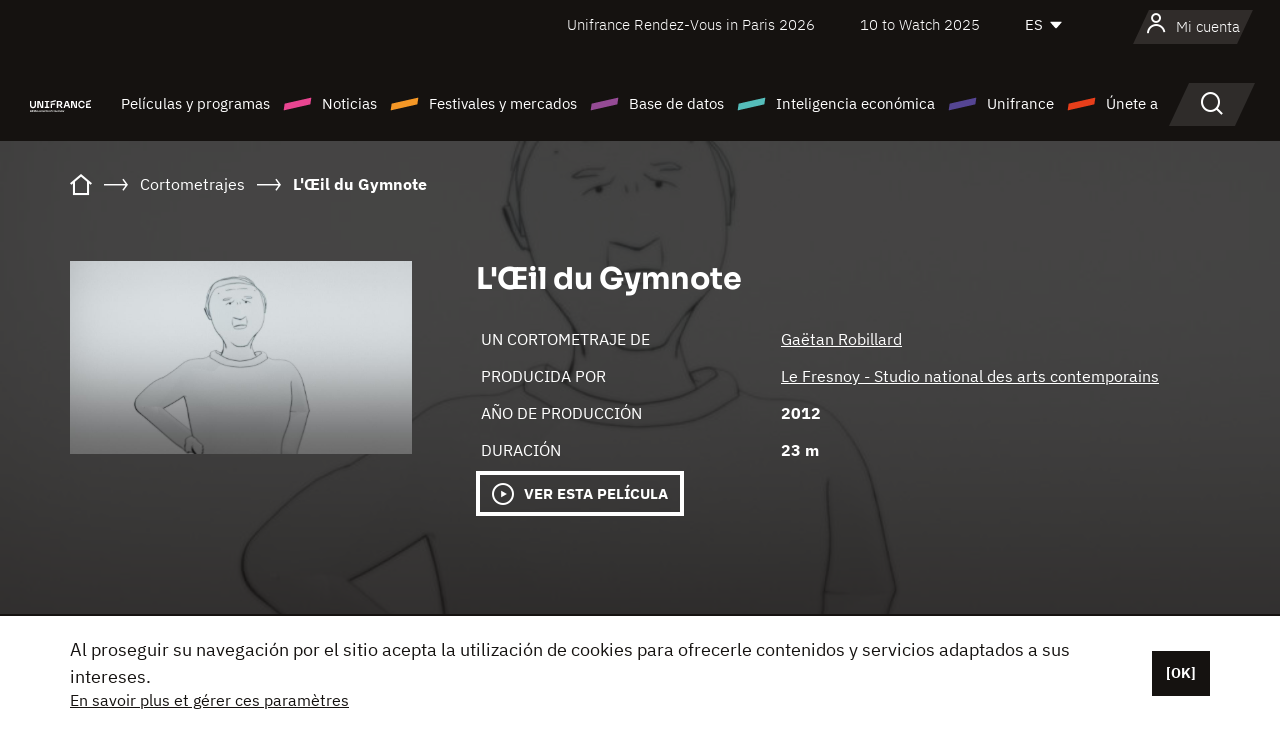

--- FILE ---
content_type: text/html; charset=utf-8
request_url: https://www.google.com/recaptcha/api2/anchor?ar=1&k=6LcJfHopAAAAAJA2ysQXhcpcbIYJi36tX6uIGLaU&co=aHR0cHM6Ly9lcy51bmlmcmFuY2Uub3JnOjQ0Mw..&hl=en&v=N67nZn4AqZkNcbeMu4prBgzg&size=normal&anchor-ms=20000&execute-ms=30000&cb=cud0616kga5
body_size: 49289
content:
<!DOCTYPE HTML><html dir="ltr" lang="en"><head><meta http-equiv="Content-Type" content="text/html; charset=UTF-8">
<meta http-equiv="X-UA-Compatible" content="IE=edge">
<title>reCAPTCHA</title>
<style type="text/css">
/* cyrillic-ext */
@font-face {
  font-family: 'Roboto';
  font-style: normal;
  font-weight: 400;
  font-stretch: 100%;
  src: url(//fonts.gstatic.com/s/roboto/v48/KFO7CnqEu92Fr1ME7kSn66aGLdTylUAMa3GUBHMdazTgWw.woff2) format('woff2');
  unicode-range: U+0460-052F, U+1C80-1C8A, U+20B4, U+2DE0-2DFF, U+A640-A69F, U+FE2E-FE2F;
}
/* cyrillic */
@font-face {
  font-family: 'Roboto';
  font-style: normal;
  font-weight: 400;
  font-stretch: 100%;
  src: url(//fonts.gstatic.com/s/roboto/v48/KFO7CnqEu92Fr1ME7kSn66aGLdTylUAMa3iUBHMdazTgWw.woff2) format('woff2');
  unicode-range: U+0301, U+0400-045F, U+0490-0491, U+04B0-04B1, U+2116;
}
/* greek-ext */
@font-face {
  font-family: 'Roboto';
  font-style: normal;
  font-weight: 400;
  font-stretch: 100%;
  src: url(//fonts.gstatic.com/s/roboto/v48/KFO7CnqEu92Fr1ME7kSn66aGLdTylUAMa3CUBHMdazTgWw.woff2) format('woff2');
  unicode-range: U+1F00-1FFF;
}
/* greek */
@font-face {
  font-family: 'Roboto';
  font-style: normal;
  font-weight: 400;
  font-stretch: 100%;
  src: url(//fonts.gstatic.com/s/roboto/v48/KFO7CnqEu92Fr1ME7kSn66aGLdTylUAMa3-UBHMdazTgWw.woff2) format('woff2');
  unicode-range: U+0370-0377, U+037A-037F, U+0384-038A, U+038C, U+038E-03A1, U+03A3-03FF;
}
/* math */
@font-face {
  font-family: 'Roboto';
  font-style: normal;
  font-weight: 400;
  font-stretch: 100%;
  src: url(//fonts.gstatic.com/s/roboto/v48/KFO7CnqEu92Fr1ME7kSn66aGLdTylUAMawCUBHMdazTgWw.woff2) format('woff2');
  unicode-range: U+0302-0303, U+0305, U+0307-0308, U+0310, U+0312, U+0315, U+031A, U+0326-0327, U+032C, U+032F-0330, U+0332-0333, U+0338, U+033A, U+0346, U+034D, U+0391-03A1, U+03A3-03A9, U+03B1-03C9, U+03D1, U+03D5-03D6, U+03F0-03F1, U+03F4-03F5, U+2016-2017, U+2034-2038, U+203C, U+2040, U+2043, U+2047, U+2050, U+2057, U+205F, U+2070-2071, U+2074-208E, U+2090-209C, U+20D0-20DC, U+20E1, U+20E5-20EF, U+2100-2112, U+2114-2115, U+2117-2121, U+2123-214F, U+2190, U+2192, U+2194-21AE, U+21B0-21E5, U+21F1-21F2, U+21F4-2211, U+2213-2214, U+2216-22FF, U+2308-230B, U+2310, U+2319, U+231C-2321, U+2336-237A, U+237C, U+2395, U+239B-23B7, U+23D0, U+23DC-23E1, U+2474-2475, U+25AF, U+25B3, U+25B7, U+25BD, U+25C1, U+25CA, U+25CC, U+25FB, U+266D-266F, U+27C0-27FF, U+2900-2AFF, U+2B0E-2B11, U+2B30-2B4C, U+2BFE, U+3030, U+FF5B, U+FF5D, U+1D400-1D7FF, U+1EE00-1EEFF;
}
/* symbols */
@font-face {
  font-family: 'Roboto';
  font-style: normal;
  font-weight: 400;
  font-stretch: 100%;
  src: url(//fonts.gstatic.com/s/roboto/v48/KFO7CnqEu92Fr1ME7kSn66aGLdTylUAMaxKUBHMdazTgWw.woff2) format('woff2');
  unicode-range: U+0001-000C, U+000E-001F, U+007F-009F, U+20DD-20E0, U+20E2-20E4, U+2150-218F, U+2190, U+2192, U+2194-2199, U+21AF, U+21E6-21F0, U+21F3, U+2218-2219, U+2299, U+22C4-22C6, U+2300-243F, U+2440-244A, U+2460-24FF, U+25A0-27BF, U+2800-28FF, U+2921-2922, U+2981, U+29BF, U+29EB, U+2B00-2BFF, U+4DC0-4DFF, U+FFF9-FFFB, U+10140-1018E, U+10190-1019C, U+101A0, U+101D0-101FD, U+102E0-102FB, U+10E60-10E7E, U+1D2C0-1D2D3, U+1D2E0-1D37F, U+1F000-1F0FF, U+1F100-1F1AD, U+1F1E6-1F1FF, U+1F30D-1F30F, U+1F315, U+1F31C, U+1F31E, U+1F320-1F32C, U+1F336, U+1F378, U+1F37D, U+1F382, U+1F393-1F39F, U+1F3A7-1F3A8, U+1F3AC-1F3AF, U+1F3C2, U+1F3C4-1F3C6, U+1F3CA-1F3CE, U+1F3D4-1F3E0, U+1F3ED, U+1F3F1-1F3F3, U+1F3F5-1F3F7, U+1F408, U+1F415, U+1F41F, U+1F426, U+1F43F, U+1F441-1F442, U+1F444, U+1F446-1F449, U+1F44C-1F44E, U+1F453, U+1F46A, U+1F47D, U+1F4A3, U+1F4B0, U+1F4B3, U+1F4B9, U+1F4BB, U+1F4BF, U+1F4C8-1F4CB, U+1F4D6, U+1F4DA, U+1F4DF, U+1F4E3-1F4E6, U+1F4EA-1F4ED, U+1F4F7, U+1F4F9-1F4FB, U+1F4FD-1F4FE, U+1F503, U+1F507-1F50B, U+1F50D, U+1F512-1F513, U+1F53E-1F54A, U+1F54F-1F5FA, U+1F610, U+1F650-1F67F, U+1F687, U+1F68D, U+1F691, U+1F694, U+1F698, U+1F6AD, U+1F6B2, U+1F6B9-1F6BA, U+1F6BC, U+1F6C6-1F6CF, U+1F6D3-1F6D7, U+1F6E0-1F6EA, U+1F6F0-1F6F3, U+1F6F7-1F6FC, U+1F700-1F7FF, U+1F800-1F80B, U+1F810-1F847, U+1F850-1F859, U+1F860-1F887, U+1F890-1F8AD, U+1F8B0-1F8BB, U+1F8C0-1F8C1, U+1F900-1F90B, U+1F93B, U+1F946, U+1F984, U+1F996, U+1F9E9, U+1FA00-1FA6F, U+1FA70-1FA7C, U+1FA80-1FA89, U+1FA8F-1FAC6, U+1FACE-1FADC, U+1FADF-1FAE9, U+1FAF0-1FAF8, U+1FB00-1FBFF;
}
/* vietnamese */
@font-face {
  font-family: 'Roboto';
  font-style: normal;
  font-weight: 400;
  font-stretch: 100%;
  src: url(//fonts.gstatic.com/s/roboto/v48/KFO7CnqEu92Fr1ME7kSn66aGLdTylUAMa3OUBHMdazTgWw.woff2) format('woff2');
  unicode-range: U+0102-0103, U+0110-0111, U+0128-0129, U+0168-0169, U+01A0-01A1, U+01AF-01B0, U+0300-0301, U+0303-0304, U+0308-0309, U+0323, U+0329, U+1EA0-1EF9, U+20AB;
}
/* latin-ext */
@font-face {
  font-family: 'Roboto';
  font-style: normal;
  font-weight: 400;
  font-stretch: 100%;
  src: url(//fonts.gstatic.com/s/roboto/v48/KFO7CnqEu92Fr1ME7kSn66aGLdTylUAMa3KUBHMdazTgWw.woff2) format('woff2');
  unicode-range: U+0100-02BA, U+02BD-02C5, U+02C7-02CC, U+02CE-02D7, U+02DD-02FF, U+0304, U+0308, U+0329, U+1D00-1DBF, U+1E00-1E9F, U+1EF2-1EFF, U+2020, U+20A0-20AB, U+20AD-20C0, U+2113, U+2C60-2C7F, U+A720-A7FF;
}
/* latin */
@font-face {
  font-family: 'Roboto';
  font-style: normal;
  font-weight: 400;
  font-stretch: 100%;
  src: url(//fonts.gstatic.com/s/roboto/v48/KFO7CnqEu92Fr1ME7kSn66aGLdTylUAMa3yUBHMdazQ.woff2) format('woff2');
  unicode-range: U+0000-00FF, U+0131, U+0152-0153, U+02BB-02BC, U+02C6, U+02DA, U+02DC, U+0304, U+0308, U+0329, U+2000-206F, U+20AC, U+2122, U+2191, U+2193, U+2212, U+2215, U+FEFF, U+FFFD;
}
/* cyrillic-ext */
@font-face {
  font-family: 'Roboto';
  font-style: normal;
  font-weight: 500;
  font-stretch: 100%;
  src: url(//fonts.gstatic.com/s/roboto/v48/KFO7CnqEu92Fr1ME7kSn66aGLdTylUAMa3GUBHMdazTgWw.woff2) format('woff2');
  unicode-range: U+0460-052F, U+1C80-1C8A, U+20B4, U+2DE0-2DFF, U+A640-A69F, U+FE2E-FE2F;
}
/* cyrillic */
@font-face {
  font-family: 'Roboto';
  font-style: normal;
  font-weight: 500;
  font-stretch: 100%;
  src: url(//fonts.gstatic.com/s/roboto/v48/KFO7CnqEu92Fr1ME7kSn66aGLdTylUAMa3iUBHMdazTgWw.woff2) format('woff2');
  unicode-range: U+0301, U+0400-045F, U+0490-0491, U+04B0-04B1, U+2116;
}
/* greek-ext */
@font-face {
  font-family: 'Roboto';
  font-style: normal;
  font-weight: 500;
  font-stretch: 100%;
  src: url(//fonts.gstatic.com/s/roboto/v48/KFO7CnqEu92Fr1ME7kSn66aGLdTylUAMa3CUBHMdazTgWw.woff2) format('woff2');
  unicode-range: U+1F00-1FFF;
}
/* greek */
@font-face {
  font-family: 'Roboto';
  font-style: normal;
  font-weight: 500;
  font-stretch: 100%;
  src: url(//fonts.gstatic.com/s/roboto/v48/KFO7CnqEu92Fr1ME7kSn66aGLdTylUAMa3-UBHMdazTgWw.woff2) format('woff2');
  unicode-range: U+0370-0377, U+037A-037F, U+0384-038A, U+038C, U+038E-03A1, U+03A3-03FF;
}
/* math */
@font-face {
  font-family: 'Roboto';
  font-style: normal;
  font-weight: 500;
  font-stretch: 100%;
  src: url(//fonts.gstatic.com/s/roboto/v48/KFO7CnqEu92Fr1ME7kSn66aGLdTylUAMawCUBHMdazTgWw.woff2) format('woff2');
  unicode-range: U+0302-0303, U+0305, U+0307-0308, U+0310, U+0312, U+0315, U+031A, U+0326-0327, U+032C, U+032F-0330, U+0332-0333, U+0338, U+033A, U+0346, U+034D, U+0391-03A1, U+03A3-03A9, U+03B1-03C9, U+03D1, U+03D5-03D6, U+03F0-03F1, U+03F4-03F5, U+2016-2017, U+2034-2038, U+203C, U+2040, U+2043, U+2047, U+2050, U+2057, U+205F, U+2070-2071, U+2074-208E, U+2090-209C, U+20D0-20DC, U+20E1, U+20E5-20EF, U+2100-2112, U+2114-2115, U+2117-2121, U+2123-214F, U+2190, U+2192, U+2194-21AE, U+21B0-21E5, U+21F1-21F2, U+21F4-2211, U+2213-2214, U+2216-22FF, U+2308-230B, U+2310, U+2319, U+231C-2321, U+2336-237A, U+237C, U+2395, U+239B-23B7, U+23D0, U+23DC-23E1, U+2474-2475, U+25AF, U+25B3, U+25B7, U+25BD, U+25C1, U+25CA, U+25CC, U+25FB, U+266D-266F, U+27C0-27FF, U+2900-2AFF, U+2B0E-2B11, U+2B30-2B4C, U+2BFE, U+3030, U+FF5B, U+FF5D, U+1D400-1D7FF, U+1EE00-1EEFF;
}
/* symbols */
@font-face {
  font-family: 'Roboto';
  font-style: normal;
  font-weight: 500;
  font-stretch: 100%;
  src: url(//fonts.gstatic.com/s/roboto/v48/KFO7CnqEu92Fr1ME7kSn66aGLdTylUAMaxKUBHMdazTgWw.woff2) format('woff2');
  unicode-range: U+0001-000C, U+000E-001F, U+007F-009F, U+20DD-20E0, U+20E2-20E4, U+2150-218F, U+2190, U+2192, U+2194-2199, U+21AF, U+21E6-21F0, U+21F3, U+2218-2219, U+2299, U+22C4-22C6, U+2300-243F, U+2440-244A, U+2460-24FF, U+25A0-27BF, U+2800-28FF, U+2921-2922, U+2981, U+29BF, U+29EB, U+2B00-2BFF, U+4DC0-4DFF, U+FFF9-FFFB, U+10140-1018E, U+10190-1019C, U+101A0, U+101D0-101FD, U+102E0-102FB, U+10E60-10E7E, U+1D2C0-1D2D3, U+1D2E0-1D37F, U+1F000-1F0FF, U+1F100-1F1AD, U+1F1E6-1F1FF, U+1F30D-1F30F, U+1F315, U+1F31C, U+1F31E, U+1F320-1F32C, U+1F336, U+1F378, U+1F37D, U+1F382, U+1F393-1F39F, U+1F3A7-1F3A8, U+1F3AC-1F3AF, U+1F3C2, U+1F3C4-1F3C6, U+1F3CA-1F3CE, U+1F3D4-1F3E0, U+1F3ED, U+1F3F1-1F3F3, U+1F3F5-1F3F7, U+1F408, U+1F415, U+1F41F, U+1F426, U+1F43F, U+1F441-1F442, U+1F444, U+1F446-1F449, U+1F44C-1F44E, U+1F453, U+1F46A, U+1F47D, U+1F4A3, U+1F4B0, U+1F4B3, U+1F4B9, U+1F4BB, U+1F4BF, U+1F4C8-1F4CB, U+1F4D6, U+1F4DA, U+1F4DF, U+1F4E3-1F4E6, U+1F4EA-1F4ED, U+1F4F7, U+1F4F9-1F4FB, U+1F4FD-1F4FE, U+1F503, U+1F507-1F50B, U+1F50D, U+1F512-1F513, U+1F53E-1F54A, U+1F54F-1F5FA, U+1F610, U+1F650-1F67F, U+1F687, U+1F68D, U+1F691, U+1F694, U+1F698, U+1F6AD, U+1F6B2, U+1F6B9-1F6BA, U+1F6BC, U+1F6C6-1F6CF, U+1F6D3-1F6D7, U+1F6E0-1F6EA, U+1F6F0-1F6F3, U+1F6F7-1F6FC, U+1F700-1F7FF, U+1F800-1F80B, U+1F810-1F847, U+1F850-1F859, U+1F860-1F887, U+1F890-1F8AD, U+1F8B0-1F8BB, U+1F8C0-1F8C1, U+1F900-1F90B, U+1F93B, U+1F946, U+1F984, U+1F996, U+1F9E9, U+1FA00-1FA6F, U+1FA70-1FA7C, U+1FA80-1FA89, U+1FA8F-1FAC6, U+1FACE-1FADC, U+1FADF-1FAE9, U+1FAF0-1FAF8, U+1FB00-1FBFF;
}
/* vietnamese */
@font-face {
  font-family: 'Roboto';
  font-style: normal;
  font-weight: 500;
  font-stretch: 100%;
  src: url(//fonts.gstatic.com/s/roboto/v48/KFO7CnqEu92Fr1ME7kSn66aGLdTylUAMa3OUBHMdazTgWw.woff2) format('woff2');
  unicode-range: U+0102-0103, U+0110-0111, U+0128-0129, U+0168-0169, U+01A0-01A1, U+01AF-01B0, U+0300-0301, U+0303-0304, U+0308-0309, U+0323, U+0329, U+1EA0-1EF9, U+20AB;
}
/* latin-ext */
@font-face {
  font-family: 'Roboto';
  font-style: normal;
  font-weight: 500;
  font-stretch: 100%;
  src: url(//fonts.gstatic.com/s/roboto/v48/KFO7CnqEu92Fr1ME7kSn66aGLdTylUAMa3KUBHMdazTgWw.woff2) format('woff2');
  unicode-range: U+0100-02BA, U+02BD-02C5, U+02C7-02CC, U+02CE-02D7, U+02DD-02FF, U+0304, U+0308, U+0329, U+1D00-1DBF, U+1E00-1E9F, U+1EF2-1EFF, U+2020, U+20A0-20AB, U+20AD-20C0, U+2113, U+2C60-2C7F, U+A720-A7FF;
}
/* latin */
@font-face {
  font-family: 'Roboto';
  font-style: normal;
  font-weight: 500;
  font-stretch: 100%;
  src: url(//fonts.gstatic.com/s/roboto/v48/KFO7CnqEu92Fr1ME7kSn66aGLdTylUAMa3yUBHMdazQ.woff2) format('woff2');
  unicode-range: U+0000-00FF, U+0131, U+0152-0153, U+02BB-02BC, U+02C6, U+02DA, U+02DC, U+0304, U+0308, U+0329, U+2000-206F, U+20AC, U+2122, U+2191, U+2193, U+2212, U+2215, U+FEFF, U+FFFD;
}
/* cyrillic-ext */
@font-face {
  font-family: 'Roboto';
  font-style: normal;
  font-weight: 900;
  font-stretch: 100%;
  src: url(//fonts.gstatic.com/s/roboto/v48/KFO7CnqEu92Fr1ME7kSn66aGLdTylUAMa3GUBHMdazTgWw.woff2) format('woff2');
  unicode-range: U+0460-052F, U+1C80-1C8A, U+20B4, U+2DE0-2DFF, U+A640-A69F, U+FE2E-FE2F;
}
/* cyrillic */
@font-face {
  font-family: 'Roboto';
  font-style: normal;
  font-weight: 900;
  font-stretch: 100%;
  src: url(//fonts.gstatic.com/s/roboto/v48/KFO7CnqEu92Fr1ME7kSn66aGLdTylUAMa3iUBHMdazTgWw.woff2) format('woff2');
  unicode-range: U+0301, U+0400-045F, U+0490-0491, U+04B0-04B1, U+2116;
}
/* greek-ext */
@font-face {
  font-family: 'Roboto';
  font-style: normal;
  font-weight: 900;
  font-stretch: 100%;
  src: url(//fonts.gstatic.com/s/roboto/v48/KFO7CnqEu92Fr1ME7kSn66aGLdTylUAMa3CUBHMdazTgWw.woff2) format('woff2');
  unicode-range: U+1F00-1FFF;
}
/* greek */
@font-face {
  font-family: 'Roboto';
  font-style: normal;
  font-weight: 900;
  font-stretch: 100%;
  src: url(//fonts.gstatic.com/s/roboto/v48/KFO7CnqEu92Fr1ME7kSn66aGLdTylUAMa3-UBHMdazTgWw.woff2) format('woff2');
  unicode-range: U+0370-0377, U+037A-037F, U+0384-038A, U+038C, U+038E-03A1, U+03A3-03FF;
}
/* math */
@font-face {
  font-family: 'Roboto';
  font-style: normal;
  font-weight: 900;
  font-stretch: 100%;
  src: url(//fonts.gstatic.com/s/roboto/v48/KFO7CnqEu92Fr1ME7kSn66aGLdTylUAMawCUBHMdazTgWw.woff2) format('woff2');
  unicode-range: U+0302-0303, U+0305, U+0307-0308, U+0310, U+0312, U+0315, U+031A, U+0326-0327, U+032C, U+032F-0330, U+0332-0333, U+0338, U+033A, U+0346, U+034D, U+0391-03A1, U+03A3-03A9, U+03B1-03C9, U+03D1, U+03D5-03D6, U+03F0-03F1, U+03F4-03F5, U+2016-2017, U+2034-2038, U+203C, U+2040, U+2043, U+2047, U+2050, U+2057, U+205F, U+2070-2071, U+2074-208E, U+2090-209C, U+20D0-20DC, U+20E1, U+20E5-20EF, U+2100-2112, U+2114-2115, U+2117-2121, U+2123-214F, U+2190, U+2192, U+2194-21AE, U+21B0-21E5, U+21F1-21F2, U+21F4-2211, U+2213-2214, U+2216-22FF, U+2308-230B, U+2310, U+2319, U+231C-2321, U+2336-237A, U+237C, U+2395, U+239B-23B7, U+23D0, U+23DC-23E1, U+2474-2475, U+25AF, U+25B3, U+25B7, U+25BD, U+25C1, U+25CA, U+25CC, U+25FB, U+266D-266F, U+27C0-27FF, U+2900-2AFF, U+2B0E-2B11, U+2B30-2B4C, U+2BFE, U+3030, U+FF5B, U+FF5D, U+1D400-1D7FF, U+1EE00-1EEFF;
}
/* symbols */
@font-face {
  font-family: 'Roboto';
  font-style: normal;
  font-weight: 900;
  font-stretch: 100%;
  src: url(//fonts.gstatic.com/s/roboto/v48/KFO7CnqEu92Fr1ME7kSn66aGLdTylUAMaxKUBHMdazTgWw.woff2) format('woff2');
  unicode-range: U+0001-000C, U+000E-001F, U+007F-009F, U+20DD-20E0, U+20E2-20E4, U+2150-218F, U+2190, U+2192, U+2194-2199, U+21AF, U+21E6-21F0, U+21F3, U+2218-2219, U+2299, U+22C4-22C6, U+2300-243F, U+2440-244A, U+2460-24FF, U+25A0-27BF, U+2800-28FF, U+2921-2922, U+2981, U+29BF, U+29EB, U+2B00-2BFF, U+4DC0-4DFF, U+FFF9-FFFB, U+10140-1018E, U+10190-1019C, U+101A0, U+101D0-101FD, U+102E0-102FB, U+10E60-10E7E, U+1D2C0-1D2D3, U+1D2E0-1D37F, U+1F000-1F0FF, U+1F100-1F1AD, U+1F1E6-1F1FF, U+1F30D-1F30F, U+1F315, U+1F31C, U+1F31E, U+1F320-1F32C, U+1F336, U+1F378, U+1F37D, U+1F382, U+1F393-1F39F, U+1F3A7-1F3A8, U+1F3AC-1F3AF, U+1F3C2, U+1F3C4-1F3C6, U+1F3CA-1F3CE, U+1F3D4-1F3E0, U+1F3ED, U+1F3F1-1F3F3, U+1F3F5-1F3F7, U+1F408, U+1F415, U+1F41F, U+1F426, U+1F43F, U+1F441-1F442, U+1F444, U+1F446-1F449, U+1F44C-1F44E, U+1F453, U+1F46A, U+1F47D, U+1F4A3, U+1F4B0, U+1F4B3, U+1F4B9, U+1F4BB, U+1F4BF, U+1F4C8-1F4CB, U+1F4D6, U+1F4DA, U+1F4DF, U+1F4E3-1F4E6, U+1F4EA-1F4ED, U+1F4F7, U+1F4F9-1F4FB, U+1F4FD-1F4FE, U+1F503, U+1F507-1F50B, U+1F50D, U+1F512-1F513, U+1F53E-1F54A, U+1F54F-1F5FA, U+1F610, U+1F650-1F67F, U+1F687, U+1F68D, U+1F691, U+1F694, U+1F698, U+1F6AD, U+1F6B2, U+1F6B9-1F6BA, U+1F6BC, U+1F6C6-1F6CF, U+1F6D3-1F6D7, U+1F6E0-1F6EA, U+1F6F0-1F6F3, U+1F6F7-1F6FC, U+1F700-1F7FF, U+1F800-1F80B, U+1F810-1F847, U+1F850-1F859, U+1F860-1F887, U+1F890-1F8AD, U+1F8B0-1F8BB, U+1F8C0-1F8C1, U+1F900-1F90B, U+1F93B, U+1F946, U+1F984, U+1F996, U+1F9E9, U+1FA00-1FA6F, U+1FA70-1FA7C, U+1FA80-1FA89, U+1FA8F-1FAC6, U+1FACE-1FADC, U+1FADF-1FAE9, U+1FAF0-1FAF8, U+1FB00-1FBFF;
}
/* vietnamese */
@font-face {
  font-family: 'Roboto';
  font-style: normal;
  font-weight: 900;
  font-stretch: 100%;
  src: url(//fonts.gstatic.com/s/roboto/v48/KFO7CnqEu92Fr1ME7kSn66aGLdTylUAMa3OUBHMdazTgWw.woff2) format('woff2');
  unicode-range: U+0102-0103, U+0110-0111, U+0128-0129, U+0168-0169, U+01A0-01A1, U+01AF-01B0, U+0300-0301, U+0303-0304, U+0308-0309, U+0323, U+0329, U+1EA0-1EF9, U+20AB;
}
/* latin-ext */
@font-face {
  font-family: 'Roboto';
  font-style: normal;
  font-weight: 900;
  font-stretch: 100%;
  src: url(//fonts.gstatic.com/s/roboto/v48/KFO7CnqEu92Fr1ME7kSn66aGLdTylUAMa3KUBHMdazTgWw.woff2) format('woff2');
  unicode-range: U+0100-02BA, U+02BD-02C5, U+02C7-02CC, U+02CE-02D7, U+02DD-02FF, U+0304, U+0308, U+0329, U+1D00-1DBF, U+1E00-1E9F, U+1EF2-1EFF, U+2020, U+20A0-20AB, U+20AD-20C0, U+2113, U+2C60-2C7F, U+A720-A7FF;
}
/* latin */
@font-face {
  font-family: 'Roboto';
  font-style: normal;
  font-weight: 900;
  font-stretch: 100%;
  src: url(//fonts.gstatic.com/s/roboto/v48/KFO7CnqEu92Fr1ME7kSn66aGLdTylUAMa3yUBHMdazQ.woff2) format('woff2');
  unicode-range: U+0000-00FF, U+0131, U+0152-0153, U+02BB-02BC, U+02C6, U+02DA, U+02DC, U+0304, U+0308, U+0329, U+2000-206F, U+20AC, U+2122, U+2191, U+2193, U+2212, U+2215, U+FEFF, U+FFFD;
}

</style>
<link rel="stylesheet" type="text/css" href="https://www.gstatic.com/recaptcha/releases/N67nZn4AqZkNcbeMu4prBgzg/styles__ltr.css">
<script nonce="wndvHHftxA_swmdhvR4A0Q" type="text/javascript">window['__recaptcha_api'] = 'https://www.google.com/recaptcha/api2/';</script>
<script type="text/javascript" src="https://www.gstatic.com/recaptcha/releases/N67nZn4AqZkNcbeMu4prBgzg/recaptcha__en.js" nonce="wndvHHftxA_swmdhvR4A0Q">
      
    </script></head>
<body><div id="rc-anchor-alert" class="rc-anchor-alert"></div>
<input type="hidden" id="recaptcha-token" value="[base64]">
<script type="text/javascript" nonce="wndvHHftxA_swmdhvR4A0Q">
      recaptcha.anchor.Main.init("[\x22ainput\x22,[\x22bgdata\x22,\x22\x22,\[base64]/[base64]/[base64]/ZyhXLGgpOnEoW04sMjEsbF0sVywwKSxoKSxmYWxzZSxmYWxzZSl9Y2F0Y2goayl7RygzNTgsVyk/[base64]/[base64]/[base64]/[base64]/[base64]/[base64]/[base64]/bmV3IEJbT10oRFswXSk6dz09Mj9uZXcgQltPXShEWzBdLERbMV0pOnc9PTM/bmV3IEJbT10oRFswXSxEWzFdLERbMl0pOnc9PTQ/[base64]/[base64]/[base64]/[base64]/[base64]\\u003d\x22,\[base64]\x22,\x22w5QWw6g6wqY4Ny5tRcKUwrZZwrrCv1bDg8KEHQDClxnDjcKTwqZxfUZXCxrCs8OJFcKnbcKMRcOcw5Q6woHDssOgJMOAwoBIIsOXBH7DrhNZwqzCj8Ofw5kDw6LCocK4wrcmUcKeacKpKcKke8OkBzDDkCFHw6BIwq/Dmj5xwpPCmcK5wq7Dki8RXMOzw5kGQnYDw4lrw4BsO8KJU8KYw4nDvjwdXsKQKXDClhQkw61oT0TCu8Kxw4MKwrnCpMKZIHMXwqZ/[base64]/w6wlw5HCkQ5lFhvCiMOmw5xRcMKLw6TDlMKqw6LChhoXwpx4SggPXHoxw6pqwplLw75GNsKOK8O4w6zDrEZZKcOww7/Di8O3AF9Jw43CiUDDskXDuCXCp8KfdjJdNcO3cMOzw4hJw7zCmXjCgMOmw6rCnMO0w6kQc1F+b8OHZAnCjcOrDSY5w7UgwoXDtcOXw4/Cg8OHwpHChjdlw6HCmcKXwoxSwrXDkhh4woHDtsK1w4B1wpUOAcKxHcOWw6HDhXpkTRZDwo7DksKYwqPCrF3Dt33DpyTCiWvCmxjDpn0YwrY8YiHCpcK4w7jClMKuwrxYAT3CrcKKw4/DtWBBOsKCw7vCvyBQwodMGVwIwpA6KFDDrmM9w7s2Mlx1wrnChVQ5woxbHcKITwTDrVjCn8ONw7HDmsKRa8K9wrIUwqHCs8Kdwp1mJcOWwoTCmMKZO8KaZRPDncOyHw/Dplh/P8KAwrPChcOMbcKPdcKSwp3Ck1/DrynDuATCqTnCjcOHPBY0w5Viw6PDosKiK0jDpGHCnRouw7nCusKbGMKHwpMhw4djwoLCpsO4ScOgLmjCjMKUw7XDox/CqUjDjcKyw51JAMOcRVg1VMK6BcKQEMK7E1g+EsKGwqQ0HEnCoMKZTcOow6sbwr8oaWtzw4pVworDm8KNccKVwpApw5vDo8KpwoDDuVgqZ8K+wrfDsVvDrcOZw5cqwr9twprCr8O/w6zCnTpbwrdKwrNow6nCnTTDnnppaFh3PMKhwpslecO9w7zDtmvDh8OVw7JiScOOe3XClcKMBhAcQDEcwrp1wotdclzDg8ODUnbDnsKcBEkgwrxDMsKQw4LCjgzDnn7CvxDDh8ODwqrCosOjYcKwbVrDm2pSw7VmQsOGw4lhw4Y2DsOvKTrCq8KUSsK/w5HDnMKldRgQIsKuwqrDn3Qjwq/DlQXCvsOECsOqIlzDrzPDgw7ClsO4AHbDoCU0wo1nBHdfJ8Oxw6tIKMKIw5nCmknCpX3Dg8Kbw6bDiBR2w5bDmS5SH8Okwp/DuxjCkiVfw6DCskcvwrnDg8KETsOkVMKHw7nCkVAkfwHDnXhww6Y3TALCtyg8wpXCg8KZZEAdwqBawpNnw7gfwqsGGMOmbMO9wrNWwogkekXDs1cbJcOGwoTClyNLwp05w7/[base64]/DiWjDtsKhw7MVwpo2wochwoQVZk7DgMOxDcKeDcOUHcK2TMKFwpo4w5B+ajkkcWJrw4PClnfCkWJZw7bDsMOwUgRaPUzDt8OIOA8hbMK7CB3DtMKzIz9QwqBTwrXDhcKaFkjChCrClcK2wq/CjsKBJw7DhXvCvnjClMOXC0TDsjkGJgrCnCoIw6/DiMOoRTfDpW17w7/Cn8KkwrDClsKdbVR2VDFLL8KhwrVVKcOUNEBHw5AOw6jCqR7Ds8O6w7kgRUp6wqxWw6J+w4XDiD3CmsO8w4sewrkDw6/[base64]/DoCsQEMKiGXpxJwYOD0suISzClWLDpE/[base64]/wpgdKsKhwobDkVY5wqrDnznCh8KuBsKzw68HKMOqTDhCV8K5w4Jvw6jDjx3CgsKSw5vDocOJw7cVw4/[base64]/[base64]/[base64]/[base64]/[base64]/CnsORw57DoxkDHEXCvcKkwqDDvVokwqvDjsOGwoA0wrXDjcOiwrPCscKyFjsawpvDhQLDgnBhwqPCm8Kbwps3dsKZw5UOJMKBwqsaO8KLwqTCs8KBd8O8OcKpw4fCmF/DgMKcw6wKaMOcMsKtUsKTw7nCr8OxFMO0YAzDgWI6w4hfw6HDlsOeOsO/PcOwOcOaNHY2VSvClSjCg8KHLT5Gw6UFw5zDi2tXZQnCvDFsfcKBDcO4w5DCoMOlw47CrBbCpWrDjmlcw6zChAvDt8Oewq3DklzDtcKRw516w79uw78uw40yOjnDqUTDvX1sw7fCvQxkH8O6wqU2wr1NKMKnwr/Ci8O2J8Ouwr7DoDfDiRjCpmzDsMKVBxAMwopVT18qwp7DvCkvXDnDgMKnTsOTYRLDr8ObVMO7b8K0Th/DngTCusObRRExRsOyS8KbwrvDk17Dunc/wqXDiMKdV8Ogw5DCnXfDr8OUw7vDgsK1DMOdwqHDtzthw4pkcMKrw4XDqyRJJ23Cmx1Bw5rDncKuXsOvwo/DlsK6KMOnwqdTbcK3TcKfMcKoD10/[base64]/CvMK/eSQ7w5XDjythw5LCv8OtJzPDosOpeMKuwoxnX8Kxw6pKFjPDg23Dn1LDullxwp9Uw5UBVcKDw4kfwpZfBj16wrPCpivDoHYzw4Vjfx/Co8K9VBY8wrUudcOUacOhwpjCqsKqeERCwq0ewqAFFsO0w4k/BMKhw5hdTMKnwpUDScOOwpoDJ8KDE8KdKsKbEcOPWcOHPzPClMOuw71WwqfDjBXCsk/CoMKYwo4RQXcuAFjCmcOMwpvDlxvCu8OjbMKFBh0tXMKjwrNZQ8OiwrE7asONwrd5RsOnKsO8w6IbA8K0WsOzw6bCsS1pw44HDHzDtW/CvcK7wp3DtFUEBA/Dn8Ouw5oiw47DicOhw5TDunXCnBUqAE8/XMOIwqRFTsO5w7HCsMKVasKZG8O6woQPwoHCkmDCisKnaXNhCBLCrMKmCMOfw7bDgMKNc1PCjhrDpE9jw6zCj8ORw5spwrPDl1DDi2fDuC1kTmY+UsKSTMO1W8Ovw50wwrAcNCjDiWc6w4N0EX3DgsOEwoECRsKzwo8USW8VwoR/w5BpScKoQ0vDpDQtYcO6NQ4Rc8O6wpULw73DoMOMV2rDvSjDgA7ClcK3JAnCosORw6HDsl3CgcOuw5rDmxBQw6TCqMOmMRVIwrwow7kjIhPDsRh7YsOow7xHw4zDmD9kwp0FQMOOTMKwwrvCjsKDwrjCuns4woxswp/CisOSwrLDmWXDkcOMCcKrwoTCjxZQA2N4CxXCo8KrwoN3w65GwrU3GMK1IsK0wqbDjQjDhRo/wq93GWfCusKTwpFYK2ZNAcOWwp0oSMKEbGk8wqMHw4dUWBDCjMOUwpzCrsO0KF9pw5DDj8OdwonDhxbDvGbDj2nCoMOBw6BFw7gcw43DpxXCnBhTwrQ1TgXDlsOxHz/DusKNHETCs8OWfsKhUh7DmsO/w73Cj3k+LMO2w6bCpRorw7NFwqLDgiU1w4UUahJ0f8OJwqxaw7gYw5YoAXdgw7o6w4F6EH9rBsOCw5HDsVhuw4deVzQOTmTDpsKxw49VY8ORC8KkN8O5D8KKwqrDjRonw5DCk8K3KsKEwqtnFMO7FThXFlFiw7xswqB4YMOnJXrDsgwHAMO5wqvDm8Kvwr8lRSrDhsO/U2BmBcKBworCkMKHw4rDmsOGwqHDs8Oxw6fCh0xPNsK2wosXaCwzw47DpSzDhMOTw7fDksOkQsOKwo3CvsKbwqDCkCZKwqU0fcO/[base64]/[base64]/CoMOkW0UvLTjChHM5woDCsC1/w7DCpwTDuHtHwprCs8KmSCHCqcK3ccKiw7AvfsOgwrQlw7hnwqHDm8ORwqhxOznDnMOgV21AwonCoypTOsOPCTPDik0xQETDpcKPSULCrMONw652wrLCvMKgAMO/Xg3Dr8OJPlBzJBk5c8OTMFNZw41YJ8O8w6LCoXpJA0vCtSPCjhUwVcKGwrtwVlMLQSfChcOzw5AYLMOoV8KlZF5ow5BVwq/Cs2DCpcKUw7HDssK1w7TCnD4wwrTCl3Fsw5/[base64]/fVjCr8OGdsKJw6IgGcKfw79gwodiwqVvZMKAwr/[base64]/w4s3ZcKEaEXCkybCmjHDtMK9wrnDulXClMKpKDNaZzfDoivDp8OaPsKVWFbCkMK4GlIrBsOcbkTCgMKxM8OBw6tjPHk/w7TCssKKwpPDnFg7wqrCtsOILsKZDsK5RSnDvjBhVAjCmkjCnwTDn3FKwrF2YcOKw5xUB8O/Y8KuWsO9wrRMBBLDucKYw5ZIEcO3wrlvwojClj11w77DgzlZQHxVIV7Ck8Klw4kjwrrCrMO5wq1jw6/[base64]/CiQopwrPCi8O1KQ5Yw4ohwqfDu8KOwq4MB8KPwoQHwrjDgcODDsKSN8O2w40NLDPCicOXw5NuBAXDoTPDsiwAw4rDsWoqwojDgMOPccKhUx8Twr/CvMKPH3HCvMKoA2jCkGnCtSLCtTgKBsKMKMKhGMKGw4Ehw5pMwo/DmcKew7LCpyTCmsKyw6Uxw5rCm1fDt1ASaB0YQSLClMKNwp0hOsO+wpt1w7ciwqo+XMOlw4TCt8OvMxJ2EMOAw4kCw7zCiHtydMO7GWnCucKoa8Kcb8OWwolqw6gSAcOTJcKKTsOQw43Ds8Oyw7nCvsKuejzClMORw4YTw4DClAp/wpk2w6jDug8Cw47Cr3xxwpLDk8KqNg14E8Ksw6l2OlPDqVzCgsKGwqRgwrPCk3HDl8K6woEneAUJwrZBw4TCjsKuQMKIwpfDtsKww5cRw4TCn8Ogwo0EC8KswpwQw6vCowASNSUVw4nCgnB3w5jCtcKVFsO/wo58AsOqYsODwqFSwqTDtMOFw7HDuCTDr1jDtBDDtlLCk8OZcBXDk8Oiw4EyVVHDqGvDnm3DjSzDvToEwqDCm8KOKlg4wrYgw47DlsOOwpQ/FcKwX8KdwpoHwo9+B8Kpw6DCicOsw5FDe8O9RhnCuxfDo8OIQE7CuCJLDcO3wrkZwoTCmMKUZzTCmHJ4GMKIAsOnPQEmwqMrIMKNZMOSQcOfw7x1wqpdHMOkw4UGOwB7wohwfsO0woZIw79dw4vCg31CKMOiwrgGw6gxw6/CscO/[base64]/eQ3Ck23DlmofNsO7wq/CgMOpw7dpw7lAw5BUAsOeWMOCEsKFw5ErYsOCwrUQNSTCp8KWQsKuwoHCocOpCcKKHgPCrXtLw55OCT7CmXFjJcKHwrrDpmLDkCpZLsOvU2XCky/[base64]/CvsO4AxjDksOndsOmw4rDqsKyKMOmXMO+wpTDsWpcw7wawpDDsUJqUcKEFBFqw6nClCLCpsORYMOaScOkw53Cv8OYRMKlwo/[base64]/[base64]/DqMKaBcK8wqs/QDshwpjCjMK3WCE6OsO4O8KuPFDCqMKDwqw6I8O9BB4Nw6jCqsO6dsKAw77Cp2XDvE44b3MVQHXDisOcw5fCvFwWOMOgAMObw7HDosOMccOtw7ckfcOuwrciwqERwrnCpMK/[base64]/Dj0B0w6ZrRhfCt1QNw7jCqQcgwojCm8Okw4bCoBTDgcKSw6d9w4fDjMK/[base64]/w4nCqcK9wpHDsMKKAEPDimbDs0PCvRJBwqLCmy0/I8Kow4FlJ8KKTT1jJBJLLMOewpPDg8Kkw5jCtMKzSMO5MnwzH8KbZWk9w4TDjsOew63CqMOlw6wrw5ttDcO/wpLDvgbDpGcjwrt+w5xJw6HCn2ocS2A0wphXw4DCs8KBL2I2cMOQw68RNktlwoRRw5VTCXoewqrCtEzDtWo9S8KuSS/CssK/GndgLmvDgsO4woDCmS0kUcOYw7rChSFPC1DDhTnDinJ5wqdoKcKGw7rCi8KKNyIJw4vCpinCjwFZwpcKw7TCj0xNSyIawrnCvsK2E8KCCyLCu1TDi8KWwqXDln9jY8OkaTbDri7Cr8OvwohfXy3CkcOIbRYkLxXCncOiwrJyw5DDqsOgw6/ClcObwqHCviHCtUguKVVgw5zCgMO9JB3DgMOOwotPwpXDpsKfwoDDncOSw5vDoMOiwoHCm8OSDsKNV8OowqLChSAnw4PCgBsYQMO/MBwASsOyw6B4wrRCwpTDpcOvNFVgw6ssbMOcwr1fw7vCj2rCo2XDuyIHw5rCtXtNwppyJXjDrlvCoMO4ZsKbSxsHQsK7U8OZCEvDjzHCqcKWdgzDqsKbwqrCuD8rBMOmZ8OHwr8tZ8O4w5rChjcZw6PCtsOBOD3DnTTCl8Kmw5DDjCbDpUk+fcKFLGTDr0/CtcOIw7leY8KaTyoiW8KLw5PCgCDDl8OAGsOUw4XDmMKtwqEDdx/[base64]/VsO9wqPCuMOSwpbDjy3Dt8OAeMKlE2bCpcKUwpALXmzDgi7Du8KTfVRXw4BJw4QJw41Sw53CnsO0Z8Oxw5vDvcOqXhk3wqN7w7AVcMOPKnB9wrJYwpbCk8O1UyBwFMOLwo3CicOGwpPCjg88P8OED8OdbjgxEk/Chk1cw5nCusOtwp/CrMKyw4rCn8KawrYqwqjDgD8AwodzNDZJTcKhw6jDlgDCqBrCswExw6nCsMKLDl/DvCNld0/[base64]/DvsKNf8OWFMOTWcKdZFNnw4YPwoMKw4xVJcOPw53Ds2HDk8OKw4HCu8K5w7PCiMKKw7rDq8OOw5vDgztXfE0SS8Kcwpg2X1bChGPDkA7DhsOCCcKIw6J/[base64]/CtmLCsU/DrBI+ZFLDmxfDhyXCisOAAsKhVXcnEFHClMOgPWjDjcOzw7/DnMOZWT0twqLDhA/Dr8Kqw6tmw5kEDsK6EsKBQ8K0FBLDmn3CnMO1B0Bvw4lOwqtvwoDCulUlPHAwGcOtwrVneAnCrcKlXsK0N8KIw5dfw4HDmQHCon/CoAvDncKzI8KiG1pVGz5qYsKDMMOcFcOkHlBBwpLCsE/Dv8KLb8OUwpXDpsOlwpZxF8KAwo/[base64]/Dtk7DoW3DnCLDvWfDonvCh8OLwoouw4hfw7nCjGVnwo5Twr7CuF3CgsKawpTDtsOWesOuwoF6DjlSworCisOgw7Mcw77Ci8OANATDoV/DrWnCisOVVsOew65BwqpewrJdw6Qew5gRw57CpMKOVcKmw47Dm8KQSsKHRcKPM8KZF8OTw5TCjDY6w70zwoAgwpHDpELDjXvCrRTDumHDoCrCpHBbZkoxw4HChk/[base64]/w49ywrTCuMObw7APwoHDm8OOwoAswoHDtUbCuTQYwqo0wohRw7XDjytpZMKbw6vDr8OnQ0ktYcKNw65gw5HCh2QfwqXDmMO3w6bDi8KewqjCnsKfNsKNwqNDwqgDwqJVw7LCoS01w43Cpg/DjUDDoyVMYMOFw4NPw6BXB8OBwo3Do8OHUh3CojsqVSrCisO3CMK5wqDDtxTCp380S8O8w6xjw5IJLiZgwo/DjcKMYcKDcMK5wqQqwrHDt2HCkcK4NhfCpBnCtsONwqZnIQTDtXVuwpwPw5MBPGHDhsOIw7I8Dm7CrsO8SCzCjR8QwpDCkGHCoV7Dq08WwqfDuhvDkSpfCnpIw7/[base64]/DjMOSw58sFBFleWHCssOGw4g/WMOxO23Ds8K5TAbCqcKmwqQ6W8KBQ8KtYsKGFsKRwrYdwonCuwBbwrZ5w6rCjzh+w7/[base64]/[base64]/CkMK9w4HDsMKuw49zw5LDk8K8S0gvFsKjwqrDisOow7VVMCR3wotYQWXCkRLDoMOKw7jCgMKvEcKLYwvCnlcuwpENw4Z1wqnCrxbDjsORbyrDp2jDrMKcwrXDolzDoh3CtMOQwoN+MwDCmEYewpRgw59Uw5VYKsO5Ay1lw7jCnsKsw4vCqC7CpgXCpU/Cp0vClzhHe8OmAghMBsKIwrjCnz0Lw77CpRXDsMOTJsKjN1bDvcOrw4DCkyTClB5/w67DiDMfahRWwpt4T8ODJsKcwrXClELCqELCjcK/bsKlLSRYayYow7rCvsKCwqjCgFNwVi3DmwQIEsOfMD0ueT/Dq0TDjmQmwrI7w44NNsKow7xFw5gGwr9KasOdX0FqAinCnU/CqjkdfCIlcy/[base64]/DijxZwrASwqvDiMKnasOKPMO1w7hxw5fCosKTWcKEasKzU8KhPGkkwrzChcOfGAnDpxzDucKHcwMbVARHCwHChMOVAMOpw6FIOMK/[base64]/Co8Opwq7Dm8O0dMKSw5jCtyTCmcKrw79+wpgqEhbDnzEVwp1CwptfE3FxwrvCocKxPMOsb3nDsmQswoPDl8Ohw53Dj01bw7LDusKDXcK1Vy5CTDPDvGYGPMKIw77DjE42Hn5SYx3Cm2rDvjQPwoo8aVDCnTnDv2piOsOsw4/Co0TDssO7bFlrw6RheUFEw5vDm8O4w7l9wp0Bw7VgwqHDswwAd1fCrxEPdMKfO8OiwqXDhhfChC7CgwovVcKOwo1yFSfCjMOmw4HCtCTCpsKNw4LDvXlgMH/[base64]/[base64]/OcO9w65Mwo/DuMKlw5IeQnlSw77ComRuHgrCrk4oNMKIw48Rwp/DnhRfw6XDjA3DisOewrrDhsOPw5/CkMOowpVQQsO0CRnChMO0C8K5S8KKwoMHw63DoisQwqvDtnFWw6fDpnc4VB3DiW7DqcK8w7/DrcOTw6NRFDR0w67CrsKfOsKXwpxmwrrCtcOLw5fDqMKrEMOaw4/CjV0Zw7BeAgY+w70OUMOVWiNIw7w3woDClWQ8w7LCiMKkBWsOVBjCkgHDicORw7HCs8KiwrhHLVtPwqjDkDvCmcOMc316wo/[base64]/[base64]/Cj8KRwphhAcKhP1ZqwpnDhMKCXsK/fUUwIcOew6gbIsKmVMKwwrAROjwXesOwEsKLwohEKsO1S8ODw69Swp/DtArDsMKBw7zDlmXDqsONCkXDpMKSMcKqPMOXw4jDmAhcJcK5wqLDt8KqOcOLwoEhw7PCmUsiw6s/RcOhwojCnsOQW8OfYkrCgG9WWSJtQQvCrjbCrsKXQXodwpXDlFshwpLDqcOVw5DChMKiX1bCnAbCsAjDrWQXH8O/N00nwoLDgsOWFsKBG2YGF8Kiw6M3w5/Di8OZRcKld0zDiQ3CisK8DMObP8Kww5kWw4XCtD0WSsKIw6QMwol3woN+w51Uw7wCwr3Dp8KJB3jDkg1gYA3CtXzCojQ1XSEkwo0Uw6vDnMO4wosiTsKQD0hmNcOpGMKtd8Krwop/wox6RsOdC35hwobCjMO2wp/[base64]/DjSfDicKaw6g/w7rCmsKJwqbCk8KzCBsawp/DiAczPkLCicKIPsOwFMKuwr9zZsK0I8KTwrsRFlB+FRp+woHDtU/CkFI5IMO0QG7DksKqBEzCrcK5MMKzw6h5HnHCgxR0RRnDgmhZwqpxwoDDumMNw406EsK/TQwEH8OIw4IiwrJKCxJOB8OTw6g7X8KTd8KOZ8O9fSLCo8K+w5Z7w6/Ds8KBw67DssKDcyDDmsKHBcOYMsKdKSbDnC7DjMK/[base64]/CmEQ8wrrDpMKiw4XCkMOjwonDlhvChmDDqlHDih/DpsOTXMKQwrZ2wrR7XWVzwojCqnhYw6oGFF1Kw6BEKcKsQyzCj14XwqMANcKnecOxwopEw6DCvMOuI8KvcsO8B2ccw4nDpMK7G3NmVcKxwr8WwprCvB7Do2/CosKUwqQsJxEvYykuw5NzwoE/w4pvwqFUNzBRHWrCvy0Fwqhbw5Vzw47CncO2w6rDnxbDuMK1GjfDmGjDqsKSwp5Dwo4cRyfDmMK7Al50QVlDAz/Dg0ZGw4LDp8OiFMOcfMK7RxcPw4QUwo7DusOwwrhZEMOEwqlcf8OYwosUw5U+PzAmw7DCr8OiwrXCscKBcMOsw7JCwqLDjMOLwpp4wqkawrHCsnAUTRrCk8KqdcKgwphbYsOZCcKtOx/CmcOsHWt9w5jCisKiXsKvOjrDh0HCl8KzFsKKQ8KWBcOJwpQYwq7DrW1vw60cc8O6w4HDjcOfdg03w7/ChMO/acKxc04bw4NtcsOlwphzBcKOKcOHwrsaw5nCqmNAFcK1PsO4J0/[base64]/w7VjM0LCncK0D2jCrTh8w51AHCVNAyRbwovDtMOVw6LCocK5w6rDkEDCo1xQAMKkwpNzQMK8Gl3CsUlYwq/CkMKPwq/DssOAw6zDjgbCiS/DqMOIw4sTwpPDgcOuQWdLTMKaw6vDoknDuiLCvx/Ct8K0HxJlG15dQU1ewqAQw4dJwrzCnsK/wpViwobDlkPCu3bDvS9pX8K6DhVeJsKUHsKZwozDosKEWVBBw7XDicKwwpBPw6nDq8KMd0rDhsOUYFrDikMVwocXGcK0f0ofw517wpJZwqjDkQjDnzh/w6zDucKRw6FGQcKawrLDmcKYwqPDgGHCsmN1AxTCqcOERAMQwplGwp8Yw5XDjBBRGsKTTj4xV0TCusKtwp3DvC9swqkoI2oJLANZw7F8DxI4w7xww5gvfQBjwq7DmcOmw5bCgcKZwq9RBcKzwofDgcKIbRbCr1TCl8OCOsOJdMO7w6vDiMKoBAJdawzCklQ/[base64]/DsMKAwrEjwo5UYsK9YMKRwq7CqsKHw5PCicKCw409wqPDoTkLOmcvA8K1w78Vw6HDr3TCoxvCuMOEw5TDgQfCv8OcwqNPw5jDsFzDtyE3w7FMNsKJWsK3RkvDhMKOwrhLJcKlFT0xdMKHwrZTw43CsXjDr8Ojw5UGOUhnw6kZUShiw6xTcMOeOW/DjcKPMnXCgsK2P8K0FjfCkS3CksOhw5bCo8KVLSBZw6h9wpd2P3V0IsOMMsOTwqzCn8OXM27Dt8OwwrwYw5xqw6NzwqbCncKpS8OHw4LDuE/DjzPCqMKxKcKOBitRw4DDoMKlwoTCoRR+w6rDvcKbw4IPOcOXFcONOMOXfQ9WccOWw6DDlVQ4e8OKWWlwdHjCl3TDl8KXCVNHw7nDv3RWwpdKGAHDhAxrwqfDoy/Cl3xuZ01cw5PDpGN+XsKpwrpRw47Cujodwr7DmCt0esKQbsKRQMOYMsOxUU7DsgtJw7rCsxrDoHZwHsOBwog6w4nDoMOiRcO8ImDDr8OGRcOScMKuw5bDhsKuPhBSf8OVwpzCpVjCt1MVwoATTMK/[base64]/CgcOgw5DCq8Kaw5Y8w73DusOWw5QYwrkEb8OfKcOmSMK8a8O3wr3Cm8OIw5TClMKrCWgGBBdVwq3DqsKPK1rCjEB+VMKkNcOiw7fDt8KOHcOMasKcwqDDhMO2wrHDucOaIxpxw6d1wrYGFsOZP8O5bsOqw4ZGOMKZEFPDpnHCgsK/wr0gUEPCghzDsMKFWMOofsOWMsOOw4hzDsO8bx02axjDrXjDtsKaw7J0AEfCnT55e387Cjo3AMOKwqTCnMOmVsOqa0oSEFjDt8OUa8OuCsK0wrkEecOLwox+PcKCwpwxYys2J20bdH9mR8O8PVzCqkLCoTghw6JRw4DCu8OwDWluw7FsXsKbwqfCpsKJw7PCo8O/[base64]/CusKnOcKEw4TCv3sJwrjCtsKtwoMNDsK0wp9DWMOcIhnCncO3EzLDgUnDiSvDkifClsOGw4sGwoDDrnZxDBIEw6jChmLCqhU/GR4YKsOmV8KyPnDDq8KcDHkEICTDlk3Ci8O1w7gOw4vCj8Kawrscwqc0w6rCihrDq8KCT1HCm17CqUtKw4rDjMOAw6JjR8Kow53Chlhhw5zCuMKGw4IGw5zCsEUxP8OXYQTDucKOfsO/wq0gw4gZG2DDrcKmECLCoUsRwrc8Y8OawqnCuQnCnMKowpZyw5zDqxYawqkjw73DlzHDgUDDhcO/[base64]/CvCHDicOqw6JPwpDDuy7CkMOEw4p9wp03wq3DvcKrNcKqw4JewoPDslDCsxpIw7bDjSbCqSbDo8O5LMO7bsOvKHlkw6ViwqQqw5DDnBFZLy4KwrgvBMKGJ3wmwo3CtUYgDzLCrsOAZsOwwr1tw53Cq8OJd8O4w6DDs8KoYi/[base64]/CrMK0NzzDqhDCjG7Cp8KLw5HDiR4NBHZjaCAEUsKBSsKIw4HChn/[base64]/[base64]/DmDDDiwJRGcO6w6Rfw6MRwrvDhsOjwo4eCHfDqsOxK1zCjFwVwqENwqjDnsOiIMKTw5JLw7nCt0RCWcO2w6fDjGHDqTDDvcKFw7NjwohyJ3NawrzCrcKQw7jCtABew4/Do8KZwosbXltJwpDDuj/CpnM0w63Cj13Cki9Hw4vDqzvCoVkXw5vCqznDvMOYDsO7AMKgwp/DpAbDvsO/GsOQSF5QwrDDl0DCn8K2w6XDiMKcPsOFwoPDkiBCTcKcw4XDscKOUsOOw4nCo8OuN8K1wp0jw5Rody8xZ8O0HMKZwpZlwr5nw4NGUjZJIk/CmTzDq8K1w5cBw6Uew53DoHt8f27CrUd3NMOLFl5PScKLO8OOwoXCocOlwr/DtUw3VMOxwpbDocOxTRDCvDQuwqjDosOaO8KCIQobw4/Dugceay1Xw5wIw4YiCsOkUMKmAD3Cj8KaXFTClsOPPkzChsOROgAORjwMfMOQwqMNDlVdwoRmOjbChUlwCS1bdV0+fR7Dg8OBwrzCiMOJQcOgGE/DpyDDisKPAMKlw4nDijQdCDwWw57DicOsZG7DkcKXw55Td8Omw5wGwq7CiyLCjMO+TllUKQYeTcKxaGkQwpfCp3/[base64]/ChXfCqsKvfsO6WUgvwo7DkcOgwqbDgcK6w5LDsMKzw4fDmMK7wrLClRXDtnFTw4ZwwqrDpn/DjsKKHFkNRzoRw5oqLVNawo0xAsOdNntmbC/CgsK9w7rDlcKYwp5Fw4RUwpN9dmLDinvCsMKJcB1gwp1besOFdcKawok5dcO7woUgw4xnMEcqw6cOw58iJsOHLnjDrQPCpwt+w4/DqMK3wozChMKcw6/DnDHCu3nDusKcbsKIw6DCtcKNHcKmw7PClhBYwqQWNMKEw6klwplWwqfCicKVIcKsw7hKwpcWRynDpcOWwpvDnjkDwpHDncK9LcOZwokhwqXDkmjDr8KIw4/CosK9BUTDkTrDuMOEw6o2wobDusK7woZswo84Kl3DuULCtXPClcKLIcOrw5d0EQbDqcKaw7l1JEjDiMKgwr3Cgz/[base64]/dcKowqvDuCzCt1IFDEPDk8ObwpbCjMODwo/DnsK0AwgLw6gxKsOwEWfDqsK/[base64]/GANsbsO+b8OeBMO9wqNWVHlFw4oBw5c3UAsDLCHDkUt+P8ObZGhaS0M+w7BaGsKLw6bCscKeLj8kw51HYMKNC8OEwpcJdlnDjklmIsKzQBvCqMOaMMOvw5UEeMKBw6vDvxEVw5oUw7pSTMKPNgDCn8KYBsKfwr7DlcOgw789W0PCsUvCtBc1wpsRw57DlMK/aW3Du8OxFnXDjsOxfMKKYXnCqB1tw79LwpDCkmMmG8O+bRIEwqVeWcKawpTCkVrCgG3DrH7CtcO/wo7Dh8KPZsKGU2cowoNKUkFNdMORWA/CmMKPAMKcw448E3rDmzM0HHvDpcKfw7Z/ScKdVg9Uw64wwpITwq5uwqPClnbCu8KNOD88T8O8RMOpX8K0YkxbwoDDplwTw7MzXk7Ct8OKwrkldRRwwp0Ewq/CisOsD8K8HgkefGfCkcK1asO8SsOtKmsJMUvDqMKnbcOtw4PClA3CjXxDV1PDtjA9cHY8w6HDgybDpkXDrELDmcOPwpbDl8OzRsO+IsO0woNkWWkecsKFwo7CusK1VsOfI3lSE8O8w7lvw6PDqlhgwoHDmMOgwqE2woN+w5/CgwnDrlnDn2zClcKmD8KqZBNDwo/CmVDDijsSDkvCmCrChsOYwoDDiMKGWXdiwoTCm8KKblHDiMO+w7ZTw5pOUMKPFMO/KsKFwppWccOaw7N9w5HDmV4NDDBhOcOhw5oZasOUQjA9NFkAWcKub8Olwp4iw74BwqNsUcOEGsK2ZMOEcUnChj1nw4kbw7fCtsKXFBxNK8O8wqUcFQbDmFLCh3vDhRAYcQzCiH1sXsKGKMOwW0XCucOkwonCgE/CosOOw5BiKRZdwq9ew4bCjVQSw5rCi1AnVRrDisOYJABDwoV5woMEwpTCmiZ8w7PDssKBP1Y7FyVww4AvwpXDkh81R8OWU34ow7/DoMO+U8OIGXTChcONWsKzwpjDs8KZKTJDWnQVw4XCkRgvwojCsMObwpnCnMOdRiTDhVNhUm8+w4PDvsKdSh54wpPCr8KMZEYcTcKQMw91w5cUwqZrIsOdwqRDwr/CkQTCtMKJN8KaAGQWPW8TJcO1w7obU8ONwpQCwowTREQzw4LDr29fwozDrkXDs8ODJMKGwoJiRsKeAMORecOxwrfDunJhwofDvcOcw5s7woDCjcOVw5TDtnvCvsO8w7A+CyTDusOJfRpVBMKFw58ww6YpACh9wooLw6F5XynCmCAeJsKjLMO7TMKlwoYlw5IAwr/CmWgyYGHDtUU7w7FxKwgLMcKdw4bDsSsxRmfCpmfCnMO6J8Okw5jDs8O4ahwQE3BIekjDk1XCiQbDgzkpwoxcw4wsw6xGCwRufMKPTkdYw4x7Tx7Ch8KjVmPCsMOpFcKzVMOvwrzCpcKew6Qlwo1nw6swacOCLsK1w7/[base64]/Cq0EjPS9/[base64]/CrcOdw58iAi0WWwbCtcOswr7DqMKzw6nCiiPDlMO0w6rCjnxpwoDDosOEwprCicKASyHDmcKbwptkw5gHwoXDvMOVw7Vtw49cHQJgOsK/HRfDgA/CqsOlTcOLG8Kyw7TDmsOeCsOJw50fJ8O4FB/CjCELwpEsAcOHAcKhdVBEw4MKNcO3TH3DjsKIJE7DkcK4P8Kla2jCjnVrHwHCsUTCpmZkIsOpW298woDDiQPCoMK4wqU4w6A+wr/DhMKQwpt5amDCu8O9woDDpzDDgsKHZcKSw77DukXClBjDjsOtw5vCrR1xGcOiCALCoRfDksKnw5/CmzYGakDDjjfCr8OUV8KHw4rDhAjCmirCsAxjw7XCj8KSTzHCjiVmPhvDisOUC8KOV2TCvg/DjMKgAMKlNsOgwo/[base64]/[base64]/w67DjC4gwpDDs2kowoAbwrrDl8O7wrDDsMO2w7/Dm3RpwojCth4GKzzDhsKpw5ghMG50FEvCrgLCu0x8woZ8wqDDp3wnwr/Ctj3DpXDCm8K8YyTDuU3Dqy4SZDjCvcKobGxEw6zDkFrDgDjDu0piw5rDlcOUw7LDpzJ+w7B8ZsOgEsOAw4zCrsO5V8KXacOIwrzDqcK+dcOnIcOIWcK2woXCm8OIw5gNwpLDnBg8w6NDwqEbw6Z4wpPDgRPDgUbDp8Oiwo/Cszg/wr/DvcO0EFREwrjDkmjCqzHDh2nDkFZVw4kmw6kbw68FDSZONVh8ZMOWK8OcwqEmw6fCsXRDeSc9w7PCq8O6cMO3Y1JAwojCrMKFwpnDusO4wpw2w4jCicOvY8KUw6LCtMKkQgkiw6LCpFLCnnnCjWnCph/ClkzCmTYvW3xewqwZwp7Cq2JMwr7Cq8OcwoLDsMOmwpsrwrYCNMK/[base64]/w6/CnE5NwoNOIcKjw4pcAy1wYDhBZMKxbHE2dcOWwpAWbVpEwpxcw7fDtcO5XMOow4rCtCrDnMKWT8K4wpEPNsORw4tEwoxRcMOGfcOSSGDCu2PDtVrCksKNW8OTwqVoTMK0w69CcMOhK8OxeirDjMOgJD/CmSnDmcKcQnXCqSFqwo4fwoLCnsOLJAPDpcKaw4JFw7vDjn/DgmXCh8OgBFclcsK5c8KAwpzDpsKPfsO5ejBZCSUUwp/[base64]/Cs3FoGAXCjAPDtApbw5Naw47CgMKyWcKJIcKWw5hTK2Btwo/DtMKkw6PCnsOqwq85EB1IHcOoIsOiwqBIYgN7w7F+w7PDhcO0wo4+woHDmzhgwpXCkx8/w5HCqMKWHSXDiMKvwpIQw4/DlTfDlWLDrsKbw5IUwojCsVjDj8OcwokRQsKUVWrDksK4w55ZA8K9OMKhwpt9w6A7OsKewoh1w5kbDR7CiwM1wrtpVzXCnx1XJwbDhDjDhEYVwqELw4zCmWUaXsORdMK5Bj/CnsORwqzDh2p/wpXDicOMKcO0IcKMRAFIwqzDt8K/KcKYw6QkwoETwpvDtXnChEQkRHU8VcOmw5MIK8OZwq3ChcOZw4w2dnQUwp/DnljCuMKSUwZsJUnDpzLDjRp6eV5WwqDDnGdWI8KuHcK+eT7DlsOtwqnDuAfDmcKZB1TDhMO7woZSw7ELQwJcSQnDtcO7CMOsbGdJTMO2w6tWwrXDnS3DhwYcwpDCv8KPE8OJF2DCkCx8w41TwrLDgMORb0rCvkt6C8OGwrXDv8OaWsOAw5TCjE/CqTAjX8KWTwdsQcK6L8KgwopBw69wwq3ClMK3wqHDh34ywp/[base64]/CpSzCrMKmMnHDocKNwphMwrUpDMOUwobCvl5ZW8KRwpRpR1XCkzRXw6/DuSfDjsKnC8KnKsKYP8Ouw4Q4wqXClcOXIcKUwqXDosOKWFU1wps7wp3Do8OPUMKtwoV+w5/DtcKiwr8GfQfDj8KoV8OwScODVGcAw5lPSS4iwrzDmMO4wq1NXcKOOsO4EsKdwqDDs3zCvTxdw7zCqcOXw6/DsXjCoi07w5suXDI\\u003d\x22],null,[\x22conf\x22,null,\x226LcJfHopAAAAAJA2ysQXhcpcbIYJi36tX6uIGLaU\x22,0,null,null,null,1,[21,125,63,73,95,87,41,43,42,83,102,105,109,121],[7059694,898],0,null,null,null,null,0,null,0,1,700,1,null,0,\[base64]/76lBhnEnQkZnOKMAhnM8xEZ\x22,0,0,null,null,1,null,0,0,null,null,null,0],\x22https://es.unifrance.org:443\x22,null,[1,1,1],null,null,null,0,3600,[\x22https://www.google.com/intl/en/policies/privacy/\x22,\x22https://www.google.com/intl/en/policies/terms/\x22],\x22X3xrk0KHmSGgb8yJeqF0A/pHvyajsWkQTb/L0h9cCV8\\u003d\x22,0,0,null,1,1769223438607,0,0,[6,121,8,228],null,[63,10,58,127],\x22RC-krWD1VLyraZQiQ\x22,null,null,null,null,null,\x220dAFcWeA5uMmzS2__a3jbcP0I0i437s9HnZCVhp0e6lZdzlrAhx7IISTMo8hiticVw9VBYcB5FsLA3yQpVNWQVjYm8Cn52qYeGEQ\x22,1769306238517]");
    </script></body></html>

--- FILE ---
content_type: text/html; charset=utf-8
request_url: https://www.google.com/recaptcha/api2/anchor?ar=1&k=6LcJfHopAAAAAJA2ysQXhcpcbIYJi36tX6uIGLaU&co=aHR0cHM6Ly9lcy51bmlmcmFuY2Uub3JnOjQ0Mw..&hl=en&v=N67nZn4AqZkNcbeMu4prBgzg&size=normal&anchor-ms=20000&execute-ms=30000&cb=tlcgg8lg3mhu
body_size: 49274
content:
<!DOCTYPE HTML><html dir="ltr" lang="en"><head><meta http-equiv="Content-Type" content="text/html; charset=UTF-8">
<meta http-equiv="X-UA-Compatible" content="IE=edge">
<title>reCAPTCHA</title>
<style type="text/css">
/* cyrillic-ext */
@font-face {
  font-family: 'Roboto';
  font-style: normal;
  font-weight: 400;
  font-stretch: 100%;
  src: url(//fonts.gstatic.com/s/roboto/v48/KFO7CnqEu92Fr1ME7kSn66aGLdTylUAMa3GUBHMdazTgWw.woff2) format('woff2');
  unicode-range: U+0460-052F, U+1C80-1C8A, U+20B4, U+2DE0-2DFF, U+A640-A69F, U+FE2E-FE2F;
}
/* cyrillic */
@font-face {
  font-family: 'Roboto';
  font-style: normal;
  font-weight: 400;
  font-stretch: 100%;
  src: url(//fonts.gstatic.com/s/roboto/v48/KFO7CnqEu92Fr1ME7kSn66aGLdTylUAMa3iUBHMdazTgWw.woff2) format('woff2');
  unicode-range: U+0301, U+0400-045F, U+0490-0491, U+04B0-04B1, U+2116;
}
/* greek-ext */
@font-face {
  font-family: 'Roboto';
  font-style: normal;
  font-weight: 400;
  font-stretch: 100%;
  src: url(//fonts.gstatic.com/s/roboto/v48/KFO7CnqEu92Fr1ME7kSn66aGLdTylUAMa3CUBHMdazTgWw.woff2) format('woff2');
  unicode-range: U+1F00-1FFF;
}
/* greek */
@font-face {
  font-family: 'Roboto';
  font-style: normal;
  font-weight: 400;
  font-stretch: 100%;
  src: url(//fonts.gstatic.com/s/roboto/v48/KFO7CnqEu92Fr1ME7kSn66aGLdTylUAMa3-UBHMdazTgWw.woff2) format('woff2');
  unicode-range: U+0370-0377, U+037A-037F, U+0384-038A, U+038C, U+038E-03A1, U+03A3-03FF;
}
/* math */
@font-face {
  font-family: 'Roboto';
  font-style: normal;
  font-weight: 400;
  font-stretch: 100%;
  src: url(//fonts.gstatic.com/s/roboto/v48/KFO7CnqEu92Fr1ME7kSn66aGLdTylUAMawCUBHMdazTgWw.woff2) format('woff2');
  unicode-range: U+0302-0303, U+0305, U+0307-0308, U+0310, U+0312, U+0315, U+031A, U+0326-0327, U+032C, U+032F-0330, U+0332-0333, U+0338, U+033A, U+0346, U+034D, U+0391-03A1, U+03A3-03A9, U+03B1-03C9, U+03D1, U+03D5-03D6, U+03F0-03F1, U+03F4-03F5, U+2016-2017, U+2034-2038, U+203C, U+2040, U+2043, U+2047, U+2050, U+2057, U+205F, U+2070-2071, U+2074-208E, U+2090-209C, U+20D0-20DC, U+20E1, U+20E5-20EF, U+2100-2112, U+2114-2115, U+2117-2121, U+2123-214F, U+2190, U+2192, U+2194-21AE, U+21B0-21E5, U+21F1-21F2, U+21F4-2211, U+2213-2214, U+2216-22FF, U+2308-230B, U+2310, U+2319, U+231C-2321, U+2336-237A, U+237C, U+2395, U+239B-23B7, U+23D0, U+23DC-23E1, U+2474-2475, U+25AF, U+25B3, U+25B7, U+25BD, U+25C1, U+25CA, U+25CC, U+25FB, U+266D-266F, U+27C0-27FF, U+2900-2AFF, U+2B0E-2B11, U+2B30-2B4C, U+2BFE, U+3030, U+FF5B, U+FF5D, U+1D400-1D7FF, U+1EE00-1EEFF;
}
/* symbols */
@font-face {
  font-family: 'Roboto';
  font-style: normal;
  font-weight: 400;
  font-stretch: 100%;
  src: url(//fonts.gstatic.com/s/roboto/v48/KFO7CnqEu92Fr1ME7kSn66aGLdTylUAMaxKUBHMdazTgWw.woff2) format('woff2');
  unicode-range: U+0001-000C, U+000E-001F, U+007F-009F, U+20DD-20E0, U+20E2-20E4, U+2150-218F, U+2190, U+2192, U+2194-2199, U+21AF, U+21E6-21F0, U+21F3, U+2218-2219, U+2299, U+22C4-22C6, U+2300-243F, U+2440-244A, U+2460-24FF, U+25A0-27BF, U+2800-28FF, U+2921-2922, U+2981, U+29BF, U+29EB, U+2B00-2BFF, U+4DC0-4DFF, U+FFF9-FFFB, U+10140-1018E, U+10190-1019C, U+101A0, U+101D0-101FD, U+102E0-102FB, U+10E60-10E7E, U+1D2C0-1D2D3, U+1D2E0-1D37F, U+1F000-1F0FF, U+1F100-1F1AD, U+1F1E6-1F1FF, U+1F30D-1F30F, U+1F315, U+1F31C, U+1F31E, U+1F320-1F32C, U+1F336, U+1F378, U+1F37D, U+1F382, U+1F393-1F39F, U+1F3A7-1F3A8, U+1F3AC-1F3AF, U+1F3C2, U+1F3C4-1F3C6, U+1F3CA-1F3CE, U+1F3D4-1F3E0, U+1F3ED, U+1F3F1-1F3F3, U+1F3F5-1F3F7, U+1F408, U+1F415, U+1F41F, U+1F426, U+1F43F, U+1F441-1F442, U+1F444, U+1F446-1F449, U+1F44C-1F44E, U+1F453, U+1F46A, U+1F47D, U+1F4A3, U+1F4B0, U+1F4B3, U+1F4B9, U+1F4BB, U+1F4BF, U+1F4C8-1F4CB, U+1F4D6, U+1F4DA, U+1F4DF, U+1F4E3-1F4E6, U+1F4EA-1F4ED, U+1F4F7, U+1F4F9-1F4FB, U+1F4FD-1F4FE, U+1F503, U+1F507-1F50B, U+1F50D, U+1F512-1F513, U+1F53E-1F54A, U+1F54F-1F5FA, U+1F610, U+1F650-1F67F, U+1F687, U+1F68D, U+1F691, U+1F694, U+1F698, U+1F6AD, U+1F6B2, U+1F6B9-1F6BA, U+1F6BC, U+1F6C6-1F6CF, U+1F6D3-1F6D7, U+1F6E0-1F6EA, U+1F6F0-1F6F3, U+1F6F7-1F6FC, U+1F700-1F7FF, U+1F800-1F80B, U+1F810-1F847, U+1F850-1F859, U+1F860-1F887, U+1F890-1F8AD, U+1F8B0-1F8BB, U+1F8C0-1F8C1, U+1F900-1F90B, U+1F93B, U+1F946, U+1F984, U+1F996, U+1F9E9, U+1FA00-1FA6F, U+1FA70-1FA7C, U+1FA80-1FA89, U+1FA8F-1FAC6, U+1FACE-1FADC, U+1FADF-1FAE9, U+1FAF0-1FAF8, U+1FB00-1FBFF;
}
/* vietnamese */
@font-face {
  font-family: 'Roboto';
  font-style: normal;
  font-weight: 400;
  font-stretch: 100%;
  src: url(//fonts.gstatic.com/s/roboto/v48/KFO7CnqEu92Fr1ME7kSn66aGLdTylUAMa3OUBHMdazTgWw.woff2) format('woff2');
  unicode-range: U+0102-0103, U+0110-0111, U+0128-0129, U+0168-0169, U+01A0-01A1, U+01AF-01B0, U+0300-0301, U+0303-0304, U+0308-0309, U+0323, U+0329, U+1EA0-1EF9, U+20AB;
}
/* latin-ext */
@font-face {
  font-family: 'Roboto';
  font-style: normal;
  font-weight: 400;
  font-stretch: 100%;
  src: url(//fonts.gstatic.com/s/roboto/v48/KFO7CnqEu92Fr1ME7kSn66aGLdTylUAMa3KUBHMdazTgWw.woff2) format('woff2');
  unicode-range: U+0100-02BA, U+02BD-02C5, U+02C7-02CC, U+02CE-02D7, U+02DD-02FF, U+0304, U+0308, U+0329, U+1D00-1DBF, U+1E00-1E9F, U+1EF2-1EFF, U+2020, U+20A0-20AB, U+20AD-20C0, U+2113, U+2C60-2C7F, U+A720-A7FF;
}
/* latin */
@font-face {
  font-family: 'Roboto';
  font-style: normal;
  font-weight: 400;
  font-stretch: 100%;
  src: url(//fonts.gstatic.com/s/roboto/v48/KFO7CnqEu92Fr1ME7kSn66aGLdTylUAMa3yUBHMdazQ.woff2) format('woff2');
  unicode-range: U+0000-00FF, U+0131, U+0152-0153, U+02BB-02BC, U+02C6, U+02DA, U+02DC, U+0304, U+0308, U+0329, U+2000-206F, U+20AC, U+2122, U+2191, U+2193, U+2212, U+2215, U+FEFF, U+FFFD;
}
/* cyrillic-ext */
@font-face {
  font-family: 'Roboto';
  font-style: normal;
  font-weight: 500;
  font-stretch: 100%;
  src: url(//fonts.gstatic.com/s/roboto/v48/KFO7CnqEu92Fr1ME7kSn66aGLdTylUAMa3GUBHMdazTgWw.woff2) format('woff2');
  unicode-range: U+0460-052F, U+1C80-1C8A, U+20B4, U+2DE0-2DFF, U+A640-A69F, U+FE2E-FE2F;
}
/* cyrillic */
@font-face {
  font-family: 'Roboto';
  font-style: normal;
  font-weight: 500;
  font-stretch: 100%;
  src: url(//fonts.gstatic.com/s/roboto/v48/KFO7CnqEu92Fr1ME7kSn66aGLdTylUAMa3iUBHMdazTgWw.woff2) format('woff2');
  unicode-range: U+0301, U+0400-045F, U+0490-0491, U+04B0-04B1, U+2116;
}
/* greek-ext */
@font-face {
  font-family: 'Roboto';
  font-style: normal;
  font-weight: 500;
  font-stretch: 100%;
  src: url(//fonts.gstatic.com/s/roboto/v48/KFO7CnqEu92Fr1ME7kSn66aGLdTylUAMa3CUBHMdazTgWw.woff2) format('woff2');
  unicode-range: U+1F00-1FFF;
}
/* greek */
@font-face {
  font-family: 'Roboto';
  font-style: normal;
  font-weight: 500;
  font-stretch: 100%;
  src: url(//fonts.gstatic.com/s/roboto/v48/KFO7CnqEu92Fr1ME7kSn66aGLdTylUAMa3-UBHMdazTgWw.woff2) format('woff2');
  unicode-range: U+0370-0377, U+037A-037F, U+0384-038A, U+038C, U+038E-03A1, U+03A3-03FF;
}
/* math */
@font-face {
  font-family: 'Roboto';
  font-style: normal;
  font-weight: 500;
  font-stretch: 100%;
  src: url(//fonts.gstatic.com/s/roboto/v48/KFO7CnqEu92Fr1ME7kSn66aGLdTylUAMawCUBHMdazTgWw.woff2) format('woff2');
  unicode-range: U+0302-0303, U+0305, U+0307-0308, U+0310, U+0312, U+0315, U+031A, U+0326-0327, U+032C, U+032F-0330, U+0332-0333, U+0338, U+033A, U+0346, U+034D, U+0391-03A1, U+03A3-03A9, U+03B1-03C9, U+03D1, U+03D5-03D6, U+03F0-03F1, U+03F4-03F5, U+2016-2017, U+2034-2038, U+203C, U+2040, U+2043, U+2047, U+2050, U+2057, U+205F, U+2070-2071, U+2074-208E, U+2090-209C, U+20D0-20DC, U+20E1, U+20E5-20EF, U+2100-2112, U+2114-2115, U+2117-2121, U+2123-214F, U+2190, U+2192, U+2194-21AE, U+21B0-21E5, U+21F1-21F2, U+21F4-2211, U+2213-2214, U+2216-22FF, U+2308-230B, U+2310, U+2319, U+231C-2321, U+2336-237A, U+237C, U+2395, U+239B-23B7, U+23D0, U+23DC-23E1, U+2474-2475, U+25AF, U+25B3, U+25B7, U+25BD, U+25C1, U+25CA, U+25CC, U+25FB, U+266D-266F, U+27C0-27FF, U+2900-2AFF, U+2B0E-2B11, U+2B30-2B4C, U+2BFE, U+3030, U+FF5B, U+FF5D, U+1D400-1D7FF, U+1EE00-1EEFF;
}
/* symbols */
@font-face {
  font-family: 'Roboto';
  font-style: normal;
  font-weight: 500;
  font-stretch: 100%;
  src: url(//fonts.gstatic.com/s/roboto/v48/KFO7CnqEu92Fr1ME7kSn66aGLdTylUAMaxKUBHMdazTgWw.woff2) format('woff2');
  unicode-range: U+0001-000C, U+000E-001F, U+007F-009F, U+20DD-20E0, U+20E2-20E4, U+2150-218F, U+2190, U+2192, U+2194-2199, U+21AF, U+21E6-21F0, U+21F3, U+2218-2219, U+2299, U+22C4-22C6, U+2300-243F, U+2440-244A, U+2460-24FF, U+25A0-27BF, U+2800-28FF, U+2921-2922, U+2981, U+29BF, U+29EB, U+2B00-2BFF, U+4DC0-4DFF, U+FFF9-FFFB, U+10140-1018E, U+10190-1019C, U+101A0, U+101D0-101FD, U+102E0-102FB, U+10E60-10E7E, U+1D2C0-1D2D3, U+1D2E0-1D37F, U+1F000-1F0FF, U+1F100-1F1AD, U+1F1E6-1F1FF, U+1F30D-1F30F, U+1F315, U+1F31C, U+1F31E, U+1F320-1F32C, U+1F336, U+1F378, U+1F37D, U+1F382, U+1F393-1F39F, U+1F3A7-1F3A8, U+1F3AC-1F3AF, U+1F3C2, U+1F3C4-1F3C6, U+1F3CA-1F3CE, U+1F3D4-1F3E0, U+1F3ED, U+1F3F1-1F3F3, U+1F3F5-1F3F7, U+1F408, U+1F415, U+1F41F, U+1F426, U+1F43F, U+1F441-1F442, U+1F444, U+1F446-1F449, U+1F44C-1F44E, U+1F453, U+1F46A, U+1F47D, U+1F4A3, U+1F4B0, U+1F4B3, U+1F4B9, U+1F4BB, U+1F4BF, U+1F4C8-1F4CB, U+1F4D6, U+1F4DA, U+1F4DF, U+1F4E3-1F4E6, U+1F4EA-1F4ED, U+1F4F7, U+1F4F9-1F4FB, U+1F4FD-1F4FE, U+1F503, U+1F507-1F50B, U+1F50D, U+1F512-1F513, U+1F53E-1F54A, U+1F54F-1F5FA, U+1F610, U+1F650-1F67F, U+1F687, U+1F68D, U+1F691, U+1F694, U+1F698, U+1F6AD, U+1F6B2, U+1F6B9-1F6BA, U+1F6BC, U+1F6C6-1F6CF, U+1F6D3-1F6D7, U+1F6E0-1F6EA, U+1F6F0-1F6F3, U+1F6F7-1F6FC, U+1F700-1F7FF, U+1F800-1F80B, U+1F810-1F847, U+1F850-1F859, U+1F860-1F887, U+1F890-1F8AD, U+1F8B0-1F8BB, U+1F8C0-1F8C1, U+1F900-1F90B, U+1F93B, U+1F946, U+1F984, U+1F996, U+1F9E9, U+1FA00-1FA6F, U+1FA70-1FA7C, U+1FA80-1FA89, U+1FA8F-1FAC6, U+1FACE-1FADC, U+1FADF-1FAE9, U+1FAF0-1FAF8, U+1FB00-1FBFF;
}
/* vietnamese */
@font-face {
  font-family: 'Roboto';
  font-style: normal;
  font-weight: 500;
  font-stretch: 100%;
  src: url(//fonts.gstatic.com/s/roboto/v48/KFO7CnqEu92Fr1ME7kSn66aGLdTylUAMa3OUBHMdazTgWw.woff2) format('woff2');
  unicode-range: U+0102-0103, U+0110-0111, U+0128-0129, U+0168-0169, U+01A0-01A1, U+01AF-01B0, U+0300-0301, U+0303-0304, U+0308-0309, U+0323, U+0329, U+1EA0-1EF9, U+20AB;
}
/* latin-ext */
@font-face {
  font-family: 'Roboto';
  font-style: normal;
  font-weight: 500;
  font-stretch: 100%;
  src: url(//fonts.gstatic.com/s/roboto/v48/KFO7CnqEu92Fr1ME7kSn66aGLdTylUAMa3KUBHMdazTgWw.woff2) format('woff2');
  unicode-range: U+0100-02BA, U+02BD-02C5, U+02C7-02CC, U+02CE-02D7, U+02DD-02FF, U+0304, U+0308, U+0329, U+1D00-1DBF, U+1E00-1E9F, U+1EF2-1EFF, U+2020, U+20A0-20AB, U+20AD-20C0, U+2113, U+2C60-2C7F, U+A720-A7FF;
}
/* latin */
@font-face {
  font-family: 'Roboto';
  font-style: normal;
  font-weight: 500;
  font-stretch: 100%;
  src: url(//fonts.gstatic.com/s/roboto/v48/KFO7CnqEu92Fr1ME7kSn66aGLdTylUAMa3yUBHMdazQ.woff2) format('woff2');
  unicode-range: U+0000-00FF, U+0131, U+0152-0153, U+02BB-02BC, U+02C6, U+02DA, U+02DC, U+0304, U+0308, U+0329, U+2000-206F, U+20AC, U+2122, U+2191, U+2193, U+2212, U+2215, U+FEFF, U+FFFD;
}
/* cyrillic-ext */
@font-face {
  font-family: 'Roboto';
  font-style: normal;
  font-weight: 900;
  font-stretch: 100%;
  src: url(//fonts.gstatic.com/s/roboto/v48/KFO7CnqEu92Fr1ME7kSn66aGLdTylUAMa3GUBHMdazTgWw.woff2) format('woff2');
  unicode-range: U+0460-052F, U+1C80-1C8A, U+20B4, U+2DE0-2DFF, U+A640-A69F, U+FE2E-FE2F;
}
/* cyrillic */
@font-face {
  font-family: 'Roboto';
  font-style: normal;
  font-weight: 900;
  font-stretch: 100%;
  src: url(//fonts.gstatic.com/s/roboto/v48/KFO7CnqEu92Fr1ME7kSn66aGLdTylUAMa3iUBHMdazTgWw.woff2) format('woff2');
  unicode-range: U+0301, U+0400-045F, U+0490-0491, U+04B0-04B1, U+2116;
}
/* greek-ext */
@font-face {
  font-family: 'Roboto';
  font-style: normal;
  font-weight: 900;
  font-stretch: 100%;
  src: url(//fonts.gstatic.com/s/roboto/v48/KFO7CnqEu92Fr1ME7kSn66aGLdTylUAMa3CUBHMdazTgWw.woff2) format('woff2');
  unicode-range: U+1F00-1FFF;
}
/* greek */
@font-face {
  font-family: 'Roboto';
  font-style: normal;
  font-weight: 900;
  font-stretch: 100%;
  src: url(//fonts.gstatic.com/s/roboto/v48/KFO7CnqEu92Fr1ME7kSn66aGLdTylUAMa3-UBHMdazTgWw.woff2) format('woff2');
  unicode-range: U+0370-0377, U+037A-037F, U+0384-038A, U+038C, U+038E-03A1, U+03A3-03FF;
}
/* math */
@font-face {
  font-family: 'Roboto';
  font-style: normal;
  font-weight: 900;
  font-stretch: 100%;
  src: url(//fonts.gstatic.com/s/roboto/v48/KFO7CnqEu92Fr1ME7kSn66aGLdTylUAMawCUBHMdazTgWw.woff2) format('woff2');
  unicode-range: U+0302-0303, U+0305, U+0307-0308, U+0310, U+0312, U+0315, U+031A, U+0326-0327, U+032C, U+032F-0330, U+0332-0333, U+0338, U+033A, U+0346, U+034D, U+0391-03A1, U+03A3-03A9, U+03B1-03C9, U+03D1, U+03D5-03D6, U+03F0-03F1, U+03F4-03F5, U+2016-2017, U+2034-2038, U+203C, U+2040, U+2043, U+2047, U+2050, U+2057, U+205F, U+2070-2071, U+2074-208E, U+2090-209C, U+20D0-20DC, U+20E1, U+20E5-20EF, U+2100-2112, U+2114-2115, U+2117-2121, U+2123-214F, U+2190, U+2192, U+2194-21AE, U+21B0-21E5, U+21F1-21F2, U+21F4-2211, U+2213-2214, U+2216-22FF, U+2308-230B, U+2310, U+2319, U+231C-2321, U+2336-237A, U+237C, U+2395, U+239B-23B7, U+23D0, U+23DC-23E1, U+2474-2475, U+25AF, U+25B3, U+25B7, U+25BD, U+25C1, U+25CA, U+25CC, U+25FB, U+266D-266F, U+27C0-27FF, U+2900-2AFF, U+2B0E-2B11, U+2B30-2B4C, U+2BFE, U+3030, U+FF5B, U+FF5D, U+1D400-1D7FF, U+1EE00-1EEFF;
}
/* symbols */
@font-face {
  font-family: 'Roboto';
  font-style: normal;
  font-weight: 900;
  font-stretch: 100%;
  src: url(//fonts.gstatic.com/s/roboto/v48/KFO7CnqEu92Fr1ME7kSn66aGLdTylUAMaxKUBHMdazTgWw.woff2) format('woff2');
  unicode-range: U+0001-000C, U+000E-001F, U+007F-009F, U+20DD-20E0, U+20E2-20E4, U+2150-218F, U+2190, U+2192, U+2194-2199, U+21AF, U+21E6-21F0, U+21F3, U+2218-2219, U+2299, U+22C4-22C6, U+2300-243F, U+2440-244A, U+2460-24FF, U+25A0-27BF, U+2800-28FF, U+2921-2922, U+2981, U+29BF, U+29EB, U+2B00-2BFF, U+4DC0-4DFF, U+FFF9-FFFB, U+10140-1018E, U+10190-1019C, U+101A0, U+101D0-101FD, U+102E0-102FB, U+10E60-10E7E, U+1D2C0-1D2D3, U+1D2E0-1D37F, U+1F000-1F0FF, U+1F100-1F1AD, U+1F1E6-1F1FF, U+1F30D-1F30F, U+1F315, U+1F31C, U+1F31E, U+1F320-1F32C, U+1F336, U+1F378, U+1F37D, U+1F382, U+1F393-1F39F, U+1F3A7-1F3A8, U+1F3AC-1F3AF, U+1F3C2, U+1F3C4-1F3C6, U+1F3CA-1F3CE, U+1F3D4-1F3E0, U+1F3ED, U+1F3F1-1F3F3, U+1F3F5-1F3F7, U+1F408, U+1F415, U+1F41F, U+1F426, U+1F43F, U+1F441-1F442, U+1F444, U+1F446-1F449, U+1F44C-1F44E, U+1F453, U+1F46A, U+1F47D, U+1F4A3, U+1F4B0, U+1F4B3, U+1F4B9, U+1F4BB, U+1F4BF, U+1F4C8-1F4CB, U+1F4D6, U+1F4DA, U+1F4DF, U+1F4E3-1F4E6, U+1F4EA-1F4ED, U+1F4F7, U+1F4F9-1F4FB, U+1F4FD-1F4FE, U+1F503, U+1F507-1F50B, U+1F50D, U+1F512-1F513, U+1F53E-1F54A, U+1F54F-1F5FA, U+1F610, U+1F650-1F67F, U+1F687, U+1F68D, U+1F691, U+1F694, U+1F698, U+1F6AD, U+1F6B2, U+1F6B9-1F6BA, U+1F6BC, U+1F6C6-1F6CF, U+1F6D3-1F6D7, U+1F6E0-1F6EA, U+1F6F0-1F6F3, U+1F6F7-1F6FC, U+1F700-1F7FF, U+1F800-1F80B, U+1F810-1F847, U+1F850-1F859, U+1F860-1F887, U+1F890-1F8AD, U+1F8B0-1F8BB, U+1F8C0-1F8C1, U+1F900-1F90B, U+1F93B, U+1F946, U+1F984, U+1F996, U+1F9E9, U+1FA00-1FA6F, U+1FA70-1FA7C, U+1FA80-1FA89, U+1FA8F-1FAC6, U+1FACE-1FADC, U+1FADF-1FAE9, U+1FAF0-1FAF8, U+1FB00-1FBFF;
}
/* vietnamese */
@font-face {
  font-family: 'Roboto';
  font-style: normal;
  font-weight: 900;
  font-stretch: 100%;
  src: url(//fonts.gstatic.com/s/roboto/v48/KFO7CnqEu92Fr1ME7kSn66aGLdTylUAMa3OUBHMdazTgWw.woff2) format('woff2');
  unicode-range: U+0102-0103, U+0110-0111, U+0128-0129, U+0168-0169, U+01A0-01A1, U+01AF-01B0, U+0300-0301, U+0303-0304, U+0308-0309, U+0323, U+0329, U+1EA0-1EF9, U+20AB;
}
/* latin-ext */
@font-face {
  font-family: 'Roboto';
  font-style: normal;
  font-weight: 900;
  font-stretch: 100%;
  src: url(//fonts.gstatic.com/s/roboto/v48/KFO7CnqEu92Fr1ME7kSn66aGLdTylUAMa3KUBHMdazTgWw.woff2) format('woff2');
  unicode-range: U+0100-02BA, U+02BD-02C5, U+02C7-02CC, U+02CE-02D7, U+02DD-02FF, U+0304, U+0308, U+0329, U+1D00-1DBF, U+1E00-1E9F, U+1EF2-1EFF, U+2020, U+20A0-20AB, U+20AD-20C0, U+2113, U+2C60-2C7F, U+A720-A7FF;
}
/* latin */
@font-face {
  font-family: 'Roboto';
  font-style: normal;
  font-weight: 900;
  font-stretch: 100%;
  src: url(//fonts.gstatic.com/s/roboto/v48/KFO7CnqEu92Fr1ME7kSn66aGLdTylUAMa3yUBHMdazQ.woff2) format('woff2');
  unicode-range: U+0000-00FF, U+0131, U+0152-0153, U+02BB-02BC, U+02C6, U+02DA, U+02DC, U+0304, U+0308, U+0329, U+2000-206F, U+20AC, U+2122, U+2191, U+2193, U+2212, U+2215, U+FEFF, U+FFFD;
}

</style>
<link rel="stylesheet" type="text/css" href="https://www.gstatic.com/recaptcha/releases/N67nZn4AqZkNcbeMu4prBgzg/styles__ltr.css">
<script nonce="dIBt7If4RUkd8SU0ZrbsMA" type="text/javascript">window['__recaptcha_api'] = 'https://www.google.com/recaptcha/api2/';</script>
<script type="text/javascript" src="https://www.gstatic.com/recaptcha/releases/N67nZn4AqZkNcbeMu4prBgzg/recaptcha__en.js" nonce="dIBt7If4RUkd8SU0ZrbsMA">
      
    </script></head>
<body><div id="rc-anchor-alert" class="rc-anchor-alert"></div>
<input type="hidden" id="recaptcha-token" value="[base64]">
<script type="text/javascript" nonce="dIBt7If4RUkd8SU0ZrbsMA">
      recaptcha.anchor.Main.init("[\x22ainput\x22,[\x22bgdata\x22,\x22\x22,\[base64]/[base64]/[base64]/ZyhXLGgpOnEoW04sMjEsbF0sVywwKSxoKSxmYWxzZSxmYWxzZSl9Y2F0Y2goayl7RygzNTgsVyk/[base64]/[base64]/[base64]/[base64]/[base64]/[base64]/[base64]/bmV3IEJbT10oRFswXSk6dz09Mj9uZXcgQltPXShEWzBdLERbMV0pOnc9PTM/bmV3IEJbT10oRFswXSxEWzFdLERbMl0pOnc9PTQ/[base64]/[base64]/[base64]/[base64]/[base64]\\u003d\x22,\[base64]\x22,\x22w5zDo2/[base64]/[base64]/YgZ0WMOYw6Y+BCDCi8OBBcOOw7QJcHXDlBfCm1fCscKxwoDDp0l/VGwtw4dpJDbDjQtAwq0+F8KJw5PDhUTCn8OXw7FlwobCt8K3QsKgYVXCgsOyw7nDm8OgcsOAw6PCkcKuw7cXwrQAwqVxwo/[base64]/CoBzCknHCrEfDosK8OjUSw4NLw64YAsK6QcKSNwFuJBzCjy/DkRnDtHbDvGbDt8K5woFfwoTCoMKtHHXDpirCm8KkIzTCm0zDtsKtw7kWBsKBEGk5w4PCgEDDrQzDrcKTWcOhwqfDhi8GTkTCojPDi3LCtDIASyDChcOmwqI7w5TDrMKXfQ/CsQN0KmTDgsKSwoLDpmjDvMOFETLDp8OSDF1fw5VCw63DhcKMYU7CvMO3Oy8/BsKPFzbDsyTDgMOrF0nCmBJpJMK5wpjCrMOhXMOdw4fCmShvwrNCwp9THR3CmMOpFcKjwppSPnB0B2tjCsKNKg1vcHzDmhdZICJJwpDDrCHCqcKmw77Dt8Omw7UzBBvChsKgw68RFR/CisO2UjtfwqIjI0drOsOTw6bCq8K3w6Nlw58WaR7CtWVUP8Ksw5RCSMO2w7cjw7FHWMKmwpgbDS0Rw5NbQsK9w6F1wpfCg8KoB2rCjcKRAAATw5EKw5V3bzPCnsO+GGbDmgU7PTQVVi8aw5U8FTHCsiXDgcKZOx53JsKYFMK3wpZqcRnDiF/ChFk6w6AwRUzDscO9wqLDjArDicOaIsOow4YYFCYLLg3DmRVkwpXDnMOfPj/[base64]/DrcOcSxhnw7/[base64]/Ch8O8UcKuwpvDvw/DoMOUB8OoYFdSwpbDg8K7QQYpwpAycMK9w4nCphHDisKkKRXCl8K7w5XDgMObw7cUwrTCiMOiU0Ysw67CvkLCoS/Co0saTxc9Qi8lwozCp8OHwp4Ww5LClcKxRUnDg8K6Yi3CmXvDqhLDkQJ8w60Qw6zCmilBw6/ChSViOnzCoy47ZUXDmg4Jw5jCm8OxAcO7wobCvcKTIsKSCcKrw5xXw6ZKworCuBLCggU1wojCujRpwp3CmRPDrsOsFMOWYlpOFcOIMxE+wq3ChMO2w5hbasKMVkDCgxXDqBvCpsKBG1laW8Otw63CpyfChsOTwoTDtUFXfk/CgMOdw63CvcOMwrbCjTl9wqHDjMOfwqNpw7sBw70nMHkYw67DqMKkFgbClsOcVh/DnGzDtMOBAUxzwrsMwrxRw6lPw7HDoykiw7AjJcOew4A6wpnDly9Nb8O9wpTDnsOPecOEZwxZVXw1YAbCqcONeMOwGMOyw7UHesOOLMORX8KqOMKhwq/DrizDrxVWRi7ClMK0ehjDv8OGw6/CqcOaWgfDoMO5Xj90YH3DmGR/wpDCu8KAe8O6acKBw7jDhyjDnWZTw7fCvsK9JjTCv2kaA0DCihoNCDdKa3XDnUp/woZUwqUgdiNywoZEEMKOVcKgLcOowrHCi8OrwofCgXnChhJAw613w5QzJCvCvG7CpVEBHcO0w78gZiDClMObXsOvGMKPB8OtS8Ohw4rCnEzCiXTCoXRgPMO3bsOtCsOSw7NYHRpNw4xXTAZsbMKib3QSBsKwUnkAw77CnRskADdDI8OewogcRk/[base64]/CgjpmwpI/w65jGB3CoC8pXMOYShRpZCXDncKowrTCuX7DqsOOw7NGRsKxIsK5wpAIw7LDgsKkb8KIw6IZw5Mzw758WkTDjiAVwpAvw50fwoLDrcO6CcOGwoXDlBYiw7c3bMO5XnPCsQ5IwqEZJF0uw7fCtkZ0cMKlasOPR8KSUsKubm/CgDLDrsO4PMKhIjLCj3zCgcK3D8O5w5RaRcKndsKQw5jDpsOPwq0RaMO0wpHDixvCsMOdwqDDr8OQMm03E1vCiErDqREeFcKvGRHCt8Kww7AXBxgCwprCv8KTXTLCplp+w6/CsjwccMK/ccKZwpNCwqJqFlclwq3Cpg3CpsK+HWYkJR8mDjjCscOrcxfDgi/CpR4yAMOSw6XCnsK0ICZ9wq49worChx1md2DCsDcVwpFiw6lnalcsN8Oowq/CmsKUwp97w7nDqsKQdQ7CvMOgwpxjwpTCiDDCscOABD3CnsK/w6EMw6Mcwo/[base64]/ChhHChcOKRMKWWcK4YcOvwobCjUsmwoUCwqHDji/CmMKlN8ONwpbDn8Kvw50Owrhlw4ohOwbCvcKwI8KtH8ORfGXDoFjDrMOOw5PCqVcOwpZdw53DmsOgwq5zwo7CucKABsKdXsKgOcKoQmzDp3FSwqTDkUVjeSvDosOodiVzFMOBCMKOw7NpZVPDqsKuOcO3VC/Ci3HCkMKXw4DCmDllwqUEwrdZwp/[base64]/Dh2MKw5E1w7Mib8OxJ8OFQQczJcK3w67CriVzb0HDpMOkdy18P8K5cB82w6kCVlrDm8KPBMKTYA/CuFjCsk4dHcOKwrsiVy0vG0HDmsOJNmjCjcO4wrVaY8KDwq3DtsOfY8OQZMK3wqTCvsKYwpzDpTxqwqrDj8KMbMKFdcKQYsKxGmnCuHvDjMOzSsO/[base64]/CpcK3wqXCs8O/AcOZLyluZjATcmNmd8OBY8KWwp/[base64]/DpMKVwoTChivDplLChGDCgsK+w6EhGRHDpxrCvg/[base64]/wp1Cwo06wp41w73DqADDg8KIMcK2w5IZw5PCkcKwcsKsw4HDkg5cRw/[base64]/DrMK/bsOIDMKTwpjCisKZw7/[base64]/CsQrDrkfCoXNpw6rDkkfClsK5w4ENwqcsGcKMwqDDjMKYw4Zlw5Zaw6jDnlHCjAN1azTCt8Opw6nCgcKXFcOaw7rDmlrDtMOpSMKgJG4Hw6XCgcOJBUIsd8OATzcYwr56wpoAwpY5WsO/NXLCqcKtw7A6QMKkTBkkw6wowrfCoABpU8O7Fm7DsMKeaVLCtcKKTylpwqIXwr8gbcOqw4XCvsOsf8OSVSNYw6nDv8KHwq4oDMObw4h9w6LDryNZbcOcbTXDq8Ohby/DsWnCqWvCkMK2wqXDucKgNiXDisObOhQWwrt/UDFtw79aU3XCmEPDtygWaMO0d8KGw4bDp2nDj8KJw53DlFDDgFvDkmLDpsKEw7xzwr8APRVMKsKFwo3DrHbCvcOyw5jCsSB8QlJjaxLDvmFuw6nDiyxcwr1rDHTCgMKQw4jDusOkRXfCoVDCl8KHOsOjYH4kwrvDs8OpwoPCrkIYKMOcE8O1wpvCtG/CmDvDjyvCrz3CkiFaE8K4PlNgZDsSwq4fYMOow6x6TcKffkgaZHDCnSTCqMKYPh/CoQsADcOrEnbDjcOtFW/DjcO1bcOFJiwww6/[base64]/wqzDj8OyIsOlTD7DnXEhw6kzTsKWwr7DusOXwqF+wpNVMlvCm1DCiCzDiFPCvywSwpgnGRENHEM6w44LUMKhwpDDimfCssO4IH/DnmzCiSzCgl1KYRwJWTIHw5ZQNcK2TMOjw6V7enbCrcONw4vDvhvCqsOUagtSVSnDisK5wqE5w6MbwqHDrnZtT8KSHcKDcnzCs2wpwq3DkMOowpQwwrhCX8OKw5FbwpY3wp8cVMKHw7HDvcK/GcO2CznCuTVkwq7CrR/DqsOPwrMXGsOfw6PCrhY7PmvDtn5IAEDCh08ww57Dl8O1wrZ4UBk/[base64]/DpMOVTcOWw6jCh8K0w6w1wo91PXjDn8OQYDhKwpPClDrCkV/Dm3A6EyxhwqrDuUgPNmPDj2jDgcOEbW5jw6l1Nhk7csK1a8OjJELCnH7DiMKow50vwptcVl96w6Adw6PCpzPDrWEbP8OVBnojwrVIbsKvHMOMw4XClzNEwp1Pw6fCtRXComTDjcK/ElHDsH3CjUpMw6ULAQrDj8KNwr0HD8OXw5PDnG/[base64]/CgHrCrUnCmsONw7AsWcO2UEAUwr4ZAcKUOw4ew47CscKAw6bCvcKVw5MLcMK9wrHDkFjDkcORWcOybwnCuMKSUwvCqcKew4Vdwo/CssO/wp4XOTbCv8ObVmAtwoPCmxBYw6zDqzJjcH8Iw4NywqJqZ8KnHVHCvwzDssOHwpfDsRllw7/CmsKFw5bCgMKEeMO3fDHCpsOLwoTDgMKbw4QQw6TCsB8HKG1Vw7bDsMKceywSLcKNw51tTUHCqcONEHHCqkxCwqw/[base64]/[base64]/fgzCll8cw4M7w4YDPikTGHnCtsKJWnjCv8KZVMK1TcOVwoNKa8KuakE7w63DjG/[base64]/CtcKCwoFAw5UcR8OrwqLChgbCocK6wozDmMOyfcKbXAPCmwrCjBfCksKDw5vCh8O9w58MwoMKw6rDk2jCnsOwwo7Cr1DDv8KuC18hwpQ/w7RgW8KZwqUUcMK6w5DDiibDtFnDlRErw5Y3wpvCvBzCjcKEXMOVwqrDicKlw40OOxrCnFN5woF1w4xWwpRrwr96PMKpBivCsMORw4XCqcO6RntCw6NSXwV9w4vDp2bCrXg1c8OoCkHDgX7DjMKNw4/DtAkKw63CjMKHw7chasK/wqTDiA3Dg0nDoCg/wqrDlkjDk2gBMsOlHsK+wrjDtTrCnw7Dg8KZwoEAwoRJHMOOw50EwqokZ8Kaw7s/D8O8XwBtBsOIHsOkVgZew5oIwovClcOswqdWw6rCpzTDji1Md07DlT/DmMKaw7B8wp3CjmbCqCgkwrDCu8KfwrHDrQ0XwofCunbCjMOie8Kmw6rDiMK+wqDDgUQvwoJEwpXClcOyAMK2w6rCryE6Ng12bcKswqNWWDIuwp5AYsKUw6rCtcODGgvCjMOKWMKTRcK/ElYjwqjChMOpREHCisKQDhjCn8K5QcKPwoo+OzzCu8K4wq7DvcO+R8Ktw4c5w4xlLgsXJXBAw73Cv8KKWQFmM8O8wo3CnsOwwr04w5rCp14wYsKIw5g8KSDCuMOuw4jDhSTCpTfDrcOcwqRifScqw646wrPCjsKdwohIwoLDqjs7wo/Cm8OpJFtEwqJow7RewqQowrokD8Ovw5Q5WG8kE1PCsU1GFFg8w43CsUBiDk/[base64]/EsOfw4NOwqpjWC7Cqw4Xdloswo7DoSUyw7/Dm8KRw6IvVQNzwozCucKRZ13CoMKiLMKXIn3DrENSBwvDhsO4TWwje8K/EDDDiMKBO8KlQyHDinUKwo7Dj8OKD8Otwq/[base64]/woRgwps5wo/DoMOoGSjDtcOmwrshwpsYGMOFMD3CuMOmwqLCjsO+wojDmkg6w5PDuR0Zwp4ZQR3Cu8KxHSBbBH4HJMOgZMKtHnRSEsKcw57DkUtewrQgHmfDqUxmw6XCiVrDq8KZaTY/w67ChVtRwrnCgidueV/DqC3ChBbCnMOFwqDDk8O7Un3DlC3DocOqJxFmw7vCg0lcwpkgasKoPsOIajx/wqdlQMKHEEw8wrIowq3DuMKvPMOEcwbCsSbCvH3DiWjDtMOiw6XCvMObwpJEN8OcPyR/WFNNNhnCk13CqRTCkUbDuVUoJMKiNcKxwqjCqR3DmjjDq8KnQzjDqsKRJsOIwq7DssOjT8OjMsO1w7NELholw6vDuWnClcKow4LClz/CknrDk2tkw5PCrMOTwqBOYMOfwrLCtGjDncO9Pg3DuMO7wrwsfB8BDMO/G2k6w4APQ8O5wpLCjMKhMMOBw7jDhcKMwqrCtkhqw45Hwqgbw6HChsOrWXbCtnPCicKNOhY8woVjwolTOsKYdRc0wrHCocOcwrE6dQIvbcKERcOkXsKsYxwXwqNBwr9/VcK0QsOLCsOhW8KHw4lbw5zCnMK9w57CjVQRJMO3w74gw7PCk8KTwqE5w6VlEFJ7RsOAwqoKw5QET3DDi1DDssONHjLDlsOUwp7CsSXCgAxkYjsmKknCmE3CkcKhdRlowp/[base64]/D2nCvH4Rw6laM8OFwqswwoduN1g1DVwWwrANM8K/w53DhQdAVRbCn8KITmnDvMOIw79MHTZ+G0zDo3HCrcKbw63Dt8KKAMOXw5wMw7jCucK+D8OqWMOHLUJsw7V/aMOpwpZtwpXCmHvDp8OYF8Kfw7jChSLCpj/[base64]/DvDtqwpJBw4Qiw6wYaGnCoMOxdMO8wrjCksOpwp9Zwo11cB4kby1yeF7CsVs4RcOMw6rCuwAkXyrDqjcsZMO7w7XDpMKVdMOXw7xewqklw5/CowZiw6x6PRZkfRZJF8OxCMOVwrJSwqDDs8KWwoByUsK5wrxrVMOowqxzfBAow6c9w4/Cq8OfccOIwp7DrMKkw4XDjsKyUXkGLxbCgQdyHMOTwrzDuD7DhQ7DnALCk8OLwpk3BwnDvnTCssKFSsOBw5Eew5UQw57CuMOHw5lIQj/DkBlmLws6wqXDo8KPBsKOwpzCggp3wpFUGx/DjcKlbcOoPMO1QcKNw53DhWRNw67Du8KywooXw5HCrEvDp8KaVsOUw55DwqjCuSLCu1R1Rk3CmsONwpwTV2PChzjDqcKFdxrDhApMYgPDsH7ChsOUw5whHytFU8Kqw7TCm1IBwrTCtMKlwqk4wrlywpJXwpwWHMK/wpnCrMOvw7MVHDNtccODK27Cp8O8UcKRw5c8wpMLwrwIGnE0wqLDtsOqw47Dk1UIw7RFwpx3w4UxwonDtm7DvgzDr8KiThDCpMOgZmjDt8KKIGnDtcOuNWdQQUk5wq/DtzRBwpEFwrI1w6sDwqAXZCHCuj0pScOzw7jCo8OxPsOqWhzDuncLw5UYwpXCgsOwZWhdw7LDpMOvYlLDj8OUw43Chj7ClsKNwpcIasKNw6UYVRrDmMKvwpjDmg/[base64]/[base64]/[base64]/ECPCsyYvw5DDvMOGwrDDqGHCuQvCiD1bbcOzRMK8VBTCkMODwpJyw6Y4BCjCnCTDoMKNwrLCgcOcwr/[base64]/[base64]/CtXnDjsKKHwTDrMOEXMKew6bDpH1yJ3/[base64]/[base64]/[base64]/wofDr2haWyJxRWFFRcKzw5h+H3bClsK2XsKeaQfCpSjCkwLCk8Ogw5DCrAbDtcK5woHDs8O7T8OsYMK3KkvDtFMTb8Ogw4XDpcKswprDn8K8w750wpN6w57Di8KPSMK/wrnCpmTDvcKseFXCgMOawr8WOBvCksO+LMOuGcKGw7PCvMKROhXCpVbCicK+w4gBwrZFwo9JQ0YrAjhPwoHCnjjDiAB4YAVTw5YHYBIFMcO+PTl1w6YrCjwXw7UfT8KULcKPchzClWrDiMKOwr7DsU/Do8K1OzwDNVzCu8Ojw5rDrcKgZMOpL8ONw6/CqxjCvsKbHRbCocKiGcOowpnDvcOTTC7CsQfDmHfDhMOyX8OuaMOzV8OEwq8oCcOPwoXCmcOtdQHClSIDwrDCl00LwpVbwpfDhcKvw68nBcO5woTDl27Dr3rCnsKqFEZbV8ONw4XDk8K6J2ptwpPCkcOOwrl6MMKjw7LDm3x6w4rDtTEowo/DtzwUwrN3JcOlw69/[base64]/DpVLCkMOHOsOfw4/CilEYwojCgMOTw5TDncK2wqTCn2Y/FcOSCXpRw5jCmMKXwqfDgcOIwqnCp8KvwrM+w6d/[base64]/wqZ6wr/Duz/CpEXCkSfCrcOQw6XCt8OnwrMawpAnORFnanJzw5zDiVvDsRLDkAHCgMOQYTh+ZglMwokKw7ZcbMOSw7BGTELCnsKxwpTCpMK8VcO7ZsOdwrDDj8K7wp3Dvi7CksONw7XCjsKwHDQPwrzCtcO/wovCgi56w5XDlsKVw4LCoDAUwqc+L8KnFRLCgcK+w7kEasO8LXTDiV1eLmBZaMKQw5poIS/Dq3TCuwhxI09KGzrDvsOCwqnCk1XChgUCajF/wo0EMFIrwovCv8KPwrhMw5BawqnDtsKAwrF7w54Ewq/CkA3Clm7DncKNwqXDtBfCqEjDpsOLwrUNwolqwqV5E8KXwrbCsSlTU8Kdw40eL8O6OcOyT8O6WSdKHMKLIcOCcFkETWxJw5paw7PDgnAhVsKrH0QSwr10GGvCpBfDrsO3wqcxwrjCg8KswoTDtl3Dpl4YwoMqZMORw41Pw7nDg8O4GsKJwr/Cnx4GwrU2GcKWw6MKYHA1w47DvMKHDsOhwoMUTADCv8O5ZMKbwozCucODw598EsOVwo/CssK5acKURxrCoMOfwqPCphrDuUrCqMK8woHCg8OzRcO0wpzCg8ONUELCuG3DnRLCmsOswplGw4LDmgQJwopJwq9REcKbw4vCgSXDgsKmGMKuNTprMsKRFAXCg8OWEDVwMMKAIMKkw4Ycwp/[base64]/DqQnClsKsCsKZwp8jSMKqw7PCvcO2w6F2wqg2TWMfwoTDocKlNTVuEwbCm8ODwrkew7BjBnNYw5DDm8KAwqzDqB/DocOpwo90K8OkQiVNDx8iwpHDmXPCh8ODWcOkwpQ5w4BRw7ZbVl7DmxtdLzVVZ17DgBjDgsOQw70WwpzCjcKTHMKIw5x3w4vDhWDCkjPDinQvZys5WMO1O0ohwo/CvWo1K8OGw5MhZHjDlCJWw7IQwrdZJQzCsA8Gw5/[base64]/DqXzDrBTDsMO2asKDKMKNACBVw7bCjkvDq8OJGsOBY8KDeQkKRcOcZsO9ZxXDsTlDXMKYwq/DqsOUw53ClXAmw7AxwrcEw7d7wpXCsxTDpmsnwojDjCjCkcOQW08Cw4N4wrsqwoEyQMKMwqIrAcKzwp/CuMK1csKIWAJ6w57CvsK1IiRyIm3ChMK5w5TCnADDrgHDt8KwASrDncOjw5rCswA0VsOMwqIBXW4PUMO2woXDmivDrWoRwrdbfsKafThIwq3Do8ORUCcaaCLDk8K5IlPCiirCjsK/acOZen4jwqJtS8Kaw7HCtzZ4BMO7PMKNP0nCvsKhwqV2w4/[base64]/Cs8KrcMK9KUbDjS3DtxBYYwbDo8KIZsONDcO8wqPCiB3DglJUwoTDkhXDr8OiwqU2UcKFw4ETwodqwprDssK/wrTDvsK7E8KyAAMiRMKXPWVcf8KUw77Dk2/ChsOWwr/DjsOOBiXCrSk1W8OqDQjCscOeE8OBanzCvMOMe8OWHMKHwr3DgAYsw4MpwrnDh8O8woh/OSzDpMOdw4pyGzZ+w7ZrM8OSYSjDrcO6EUVLw5nCsEovNMOHYzPDk8OLwpbCiADCqBXCscO8w6XDvWIiY8KNMW/Cu2vDmMKgw7V3wqzDp8OewoYwEXHCnS0awrgjE8O9aXFAU8KxwocKYcO3w7vDksKfLFLCmsKKw4bCnjLDmsKAw4nDtcKdwq8Tw6VWZEZ2w6zChFt/X8Ojw5PCtcKCGsO9w5TClcO3wqt2Ug9WCMK/Z8OEwqUle8OTEMKXVcO+w6XDkgHCn3bDv8OPwqzDnMKcw75ZfsOLw5PDlUUeKg/CqR5gw6VqwoMLwobCrHTDrMOqw73Dig5Mwo7CgMKqOg/[base64]/CsxIvXMOtbcOHX8KIw48Kw6nDjEhhw6/Dl8KlacKYAcKofsOywpEJGGTCnH/DnsKcWsOJPSDDmksPNSJ/wo9ww6TDjsOkw759W8O1wod8w5/CvzVFwpTDsXDDuMOdKhhFwqEmFEBJw5HCrU7Du8K7CsKJeiwvXMOxwrPCjgTChsK3Z8KkwrXCoF7Cv0YAdsKtInfCucKFwq8rwoHDukTDiVd1w5l4KivDicK/G8OOw4XDmAl/QnNJRMKnJcKRLQrDrsOsMMKIw6xvb8KGwrZzacKBwpMMW1LCvMOjw7jCrcO/w5YLfyNQwqnDqFM6V1vCpQ00wolTwpDDgGhmwocrBWN4w5QgwpjDvcKbw5nDnwhAwpQ6NcORw7xhOsKHwrnCqcKCPMKjw6IBXEUIw4jDg8OteTLCmsKtw6Z0w4TDklA8w7dPY8KBwonCo8KDCcKVGz3CvVRiTX7CgcKgEUjDrGbDm8K6wovDh8O/[base64]/DvMK1YV7ClDkkw63CrijDnVlzw7Nxw5DCrnx5RQUhw4PDuUFcwp3DhsKEwoYCwqVEwpTCncK2Xik/FivDtHFXBMOSJsOmMU/CmsOiZHZ0w5zDuMO/w6vCh3XDtcKtT3gwwrNIwrvCjFrDrsOaw7PDvsK7w7zDjsK1wq1wTcKoB2VHwpNGYHY/w4Blwq/CpsOKw6ZACMK0LcKHA8KYIFbChVLCjx4iw4nCvcOcbxUiciDDhygtL1rCm8K3T2/DkxbDmHbCnVkDw4FrTxLCiMO1YcK4w5DCuMKJwp/CiwsHEMKyXWTDqMOgw67CrCHCngvCtcO8Z8KaesKCw7gEwr/[base64]/CnMK5OF9AJ0rCi2Vuw7ZZwp/CvsOBwr/DgVbDm8OcNsOJw7LCtDABwrnDtW3CvENlVE/DglV2wos3DsOvw5ouw4xZw6wiw58ww5VJHsO+w5QVw5PDoSA9Cw3CrcKzbcODDsKfw6UYPcOOQSHCl1s3w6jCqTvDqhlVwqgrw606OAAqSS/[base64]/Cil15wpEsX8Kyw4bCisOtwpLCijE6ZMKubsKyw60aCBzChcOkwqQVG8K+ecOFFBbDp8KLw61KFmMPa2rChmfDhMOyIxDDlEl4w4DCpATDjTfDq8KzCVLDikvCgcOkGGYywqAHw585QMOpXVpIw4PDpXjDmsKmOE7CuHbChjZ+wpnDk1HChcOfwq/CpXxjVMKmccKPw59zRsKcwqIbdcK/w5vCuR9Rbj8hKBLDsDRPwogFQX4ebBUYw50zwqnDhz1qKcOsQTTDrAvCv3HDqcKgb8KewqB9ajgBwosVQ0s4RsOmXlQlwo7DrT1twq9rF8KHLHExAcOQw73CksOAworDiMKJacORwrUdQsKcw6LDssOGwrzDpG0zdAvDqBwBwpzCrm3Dtmx3wpgsA8Oqwr/DlcOGwpPCisOcKH/DgCc3w7vDssOjCMOgw7YKw4TDpE3DmQHCnWbCkHlvUsOUbivDrDArw7bDjHggwpo7w4sXE1/Cg8OFV8KzDsOcVsOEP8KSZMOwA3NCBsKobcOCd0Bmw7zCjCfCiFfCpmLDl2TDuz5/w5INZ8KPclQhwqTDiRhVG0LCknkzwpXDmnPDlMKEw6DCohgSw4jCoxswwonCpMKqwqzDksKwOEHDgMKpchYYwps0woNswojDqWrCnw/DhldKdMK5w7A8dcKrwoYQSFXDjsOUbx1gJ8Obw6HDigHCnBE9Mnd7wpvCvsO1YcOgw4A1woV6wqZYw4k5V8O/wrPCqsOqcRLDgsOiw5rCgsOJNwDCg8OQwo/[base64]/[base64]/DgcK5wrfDrVMbI2wyw5nCkkPCinYEw6wAORB4wqwPZMOcw68pwp/DscOBPsO5MyVOW1fDuMOYCTAGX8KEwqghecObw4LDjSkCc8KlMsOrw5PDviPDiMOtw7xwAcOHw77DuSl9wpXChcOjwrkzGhNWdcOVTg/ClHEiwrkiw6jCgS7CmQXDn8Knw5BRwrjDuWvCjsKMw57CmyjDrsKIMMKow4MsAmvDq8O1ZQYEwoV/w7fCmMKiw4PDkcOWbcOhwocbPGHCmcOyCMO5P8OOVMKowrrCmXDDl8K+wrbDugp8HGNZw6YRYVTCvMKNDypYQFEbwrZzwq7DjMO0aGjDgsO/[base64]/w6/DllwkwrwFD8Kfw6rCoH3DmsKcWMKZw4rDgQgFc3TCnMOTwpXDjWsLbUnDmcOQJMK2w7NnwpfDl8KmXFfCqXvDvR/CgMKfwrLDpANUUMOJEsOYDMKZw4pywqPCmB3CuMK4wogXBcOxPsKFV8KbdMKEw4hkw7p6wrV9TMOswo/Di8Kdw4lxwqvDusOew5FQwohCwownw4jDpwdJw5ovw7/Dr8KMwpPCvTHCqU7Csg3DmDzDg8OKwoXDkMK2wpREOxg7HhE0TXLCnBXDosOpwrPDkMKOQMKxw51iNx/CnHVxFAfCnA1DF8O9asOzMhHClyrDvSXDhCnDv0jDvcOiASRgwqzDocOxJELCqMKMa8KNwox+wr7CisKSwpPCscOWw6jDrsO4JsKiVn7DlcKKTXIxwr3DjzvCrcKwCcK6wqFIwo3CqMOtwqIiwq/CkWkXI8O3w608DRsVAn1VaCkrVsOwwp5cMSXDi0PClSUjGEPCtMK4w55EbHwxwr0PRh5iLxYgw4dgw4hVwo4YwrvDphzDpHDDrhXCnD3Dq0dTHCoCSHnCoyRBEsOswrHCsV/CgsKDVsOTJsKbw6TDpcKDOsK4w5Z6w5jDlgjCpcKEUyYOFxEZwrgoIi0Twp4kwrtmRsKjPMOYwpcWO2DCrTTDknHCucKUw4h1djtGwo3Dt8K5OsO9Y8K5w5DCg8KXbHBPNArCn3TDjMKdRsOOXMKBCUvCsMKPTMOoWsKpBMOkw7nCiR/DiWYhUMOfwoHCqBHCtj88wqnCvMOPw43Ct8K7CgDCmcKXwpA/[base64]/CpMObwoI+w5nCpsOZYMOYIMKpw4rCt8OpBy4XLHzCg8KUD8OuwogRD8KvIEHDmsOjHMK/JznCl2fCoMKEwqPCqEjDkMOzCcO4wqbDvh4XJmzDqmo2w4zCr8KpbsKdbsOTQMOtw6vDqVTDlMOGw73DrsOuGmVYwpLCocOcwofDjxwmR8K3wrDDpRlFwoLDgsKHw6HDl8OAwqnDsMKdDcO9wozCgE3DrWPDgDQNw4tPwqbDv04zwr/DqMKXwqnDh1FLOxdxH8ONZ8KRZ8OpdcKpewptwopOw7YXwpx4C3vCjhMqH8KpKsKRw7ENwrHCssKEeFXCo0McwoA8woTDgghUw5x/w6goGHnCj15ROBthw6jDh8OpLMKBCUvDjMO5wpBJw5TDusO1csKUw61gwqUnZmJPwrtNIg/Dvw/[base64]/DtMKnM8OhesOFwp/CthrDryM7MxvDkcKTJcKGwqbCoH/DqcK4w7lGw6vDq2nCo1LCvMOAccOew4AXesOMwo3Di8OWw4pvwpHDp2zCll5uViQsGWYlT8OgWlnChw3DhsOPwo7DgcOAw7kHw7bCtABAwrhYwqXDmsKVNxM1F8O+ccOgGcO7wofDu8O4w7XCr1nDgDR7OsKjU8KIVcK/[base64]/DqBsHw4TDnB7CsUk/eizCmljDlMOyw7jDp3LDhsKDw6LCpkHDssOMV8Orw6nCq8ODZytgwqLCvMOhAFzDnldlw7bDtColw7MoFXLCqQBCw49NJhfDlU/DrXfChndWEWE/CcOhw6J8A8K6HSrCusKRwpPDqMKrX8OfZMKhwpPCnT3Dn8OoNXdTwr7CrTPDq8KeE8OLOcOOw4fDgsK8OMKkw4/CjMO7U8Ohw53Ck8KrwqLCscOXVjB4w7bDhgrCv8Kcw65AT8Ksw6ELdcOOJcKAQwrCkcKxBcKpX8KswpYuUMOVwrvDsWZowrIqAiw0CcOwUS/Cm1wNKcOyTMO7w6PCuSnCnkvDpGkGw7jCv1o1woHCnjhvaELDh8KNwroKw4c2ZCnCnzFewrvCtyUnCmTChMOkw6zDp2x/ScKvwoYCw5vCmMOGwrzDssOxYsO1w7xAecOvU8KeM8OmIXB1w7PCtcK9bcKacQMcB8KvEmrDj8Opw6p8QR/Dog7Djw/CuMO+wonCrQfCpzTCgMOLwqc4wqxfwrpjw6jCu8Kmw7XDoTxDw6lsYXfDosK0woByfkMGfkV0S37Do8KRUyo7MwdNesKFMMOVBsKMeQ3CjMOhHibDs8KiLsK2w5HDvCtXDjInwroBbcO9wrbDjBFSE8KoVADDgsOWwoF0w64dAMKdCDTDlxLClDwCwrk/[base64]/Cr2JIw6HClh99w7zCicKvcwZaR07Dnz3CiSFJaTFow5BVwrQfPcOCw6XCnsK1HX06wqdFdBjCscOrwqsuwospwpvCi1bCjMKuWzDCmSNUd8O8ZAzDqw0caMKRw4dpPFBdXsKhwr9WfcKgO8OLQ0pyAw3CqcO3f8KedF/DqcKFFDrCtV/CjT4gwrfDhVoDSsOFwoDDrWRfMRkuw6vDj8OSfQccKsOUN8KSwpnDvGzDssObb8Opw7BZw5XDt8Khw6fDvn/DhFbDuMOew67DslLCp0jCs8Kuw6QUwr1mw6luWgszw53DncOqw7USwrzCisK/csK6w4oREMO9wqcRHV/Dpnt4w5cZw4p4woxlwrDCqMKufWbCpzjCvAvCuD3Dh8KnwqHCm8OUT8O7dcOaVUNgw4hMwoLCiWDDrMOYJcOlw7tywpbDhyRNMifDhh/CqytgwoTDhy0mKy3DucKSci1Rw455SMKDXlfDrSJoB8OZw4oBwpfDocOAbjvDjsO2wqJNOsKeS3rDsUEEwpptwodUMWFbw6nDjsOsw7oGLl0+KBvCgcKVO8KVfcKgw64wEXoHw4hbwqvCmGcxwrfDq8K4MsKLFsKEDsOaSXjCiDdcfzbDisKSwp9SQ8OZwr/DoMKHblDCv3vDgsOUPsO+wpYTwr3CvMOWwpLDn8KTWcOcw6fCuXckUcOXw5/CjsO7KHfDuFY+EcOqOWt3wpHDqsKTRlTDoiksFcOUw75ATFEwJwLDo8Kpw4xcQMOtNn7CsyHDo8ONw4JCwpUPwprDo3fDsE8rw6TCmcKzwr96F8KPU8OjGAzCrsKzEn87wp9OG3o8YE7CqMO/woksdnR0TsKtwo3CrF/DksKMw4Egw41awozDosKLHmsedcOLPDHCjjDDpMOQw4REHmzCtsK7a1DDvMKjw4I5w7dvwqdaG3/DnsOALMKPe8KHY351wp/DgnBnAjvCmlhgF8KsLzdwwoPCgsKyHE/Dp8OFP8Kjw6nCpsOEc8OfwqQiwpfDl8KaNsKIw7bCvcKWBsKdBVDDlBnCtBUid8KSw7zCp8OUw4hXw4A4HsKIw5pJHC/[base64]/CgD3DnETCvQ7DpMOhwodWw7lKdMKxwrRYaCMsfMKUYnRLCcKWwpVFw7vCpxzCj3LDnGrDlsKWwrXCu2rDncKNwojDtDvDjsOew57CqSMbwosBwrJgw4MYRisNEsKxwrA0w6HDmsK9wqnDicO+PDzChcKldk0PXsK5f8ORXsKjw7tFEMKIwowQDgDDocKgwofCsVR/wpTDlD/[base64]/Co8KQbnjCtsO/w73DjB93P2Imw6dINWvChjA6wpPDtcKQwojDlQzCtcOHaGXCuXvCs2xABy4vw7Q3YcOiFcKcw5TDuBTDkm/Cl3V6elwIwoZ9BcK0wro0w4R8eQ5IE8O8U2DCkcO3DXUcwoPCh3vCgk3CmhrCvERjXUMCw7VRwrnDjnDDoF/DuMOwwqE+wqLCjkwETBRUwqPDuH1RCzhkFRTCksOfwo80wrI9w6QfPMKQAMKkw4AGw5Y8Q2bDvsObw7NFwqDClTI9wrgCbsKrwpzDvMKAYMK3FHPDvcKVw7LDkSZ9dUA0w5QFN8KIT8OFC0LCscOzw7XCi8OlAsOzPWwtG0dNwqLCuz8Fw6zDo0fDglgKwo/DlcOqw6LDlXHDocOPClMuMMKsw4DDpH9Jw6XDmMOBwo/[base64]/CjhBUwolDw5fDrsOOHHVNN2HCl8OdwqDCqsKDXcOmCMOyK8K4JMKgF8OPUR3CuBVDAsKqwofDicK7wo7CnUUhYsOJwrrDmsOaW00Kwo3DhsKjHHHCpVAlai/CjAIDbMOYVzXDrBACeWHCj8K9cjDCrB4xw6xFGsOzIMKGw5PDicKLwrJpwoXDiCXCncKVw4jCsXwLwq/[base64]/DonHDhkrDiMKBQcOEUhobfWUEw5TCpU0Fw7DCrsOrXcOuw5jDmH9jwqJ5I8K6wrQuBDJUPzzCrnbCtX5uTsOJwrh/QcOWwr82HAjCgGNPw6TCv8KLOsKle8KRN8ODwobChsK/w49UwpAKTcKhdVbDmXB5w6XDhjLDqVEbw4MaBcOwwpxnwqPCosOSw70AaxdVw6PCkMO+MFDCs8KTHMKew6J4woEPI8OIRsOzAMOxwr8xI8OoU2jCgiJcGHIcwofDo0odw7nCo8KyY8OWQ8O3wrXCo8OdPVXCiMOqPGFvw73Cl8OYN8KfCS/[base64]/PcOIw5/[base64]/w6gCOU/CoxjCmcKQEMOGw7zDjyh9VFnCinXDoFXDj8OqS8Kpw6bCt2PClXDCpcKKMGQF\x22],null,[\x22conf\x22,null,\x226LcJfHopAAAAAJA2ysQXhcpcbIYJi36tX6uIGLaU\x22,0,null,null,null,1,[21,125,63,73,95,87,41,43,42,83,102,105,109,121],[7059694,898],0,null,null,null,null,0,null,0,1,700,1,null,0,\[base64]/76lBhnEnQkZnOKMAhnM8xEZ\x22,0,0,null,null,1,null,0,0,null,null,null,0],\x22https://es.unifrance.org:443\x22,null,[1,1,1],null,null,null,0,3600,[\x22https://www.google.com/intl/en/policies/privacy/\x22,\x22https://www.google.com/intl/en/policies/terms/\x22],\x229K1wPecSXA5nEHys1qBuH3NKoF+NVGVp3kwRDv1f9d0\\u003d\x22,0,0,null,1,1769223438483,0,0,[21,106],null,[184],\x22RC-FL3WbvwIgh0dYQ\x22,null,null,null,null,null,\x220dAFcWeA6lpne3BV5iHI-FrZWqQZF-KfmX4aHZ92KnSagtHwWgc0ul-0_XxmS2GgZeZjO8bzP5aLrKh4ekPhi8GevSqv95tBEYEQ\x22,1769306238727]");
    </script></body></html>